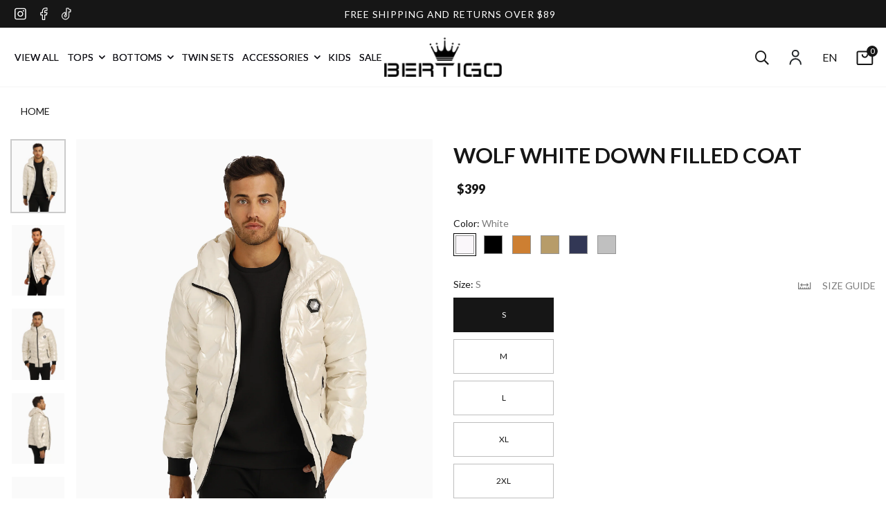

--- FILE ---
content_type: text/html; charset=utf-8
request_url: https://bertigo.com/products/wolf-white-down-filled-coat
body_size: 43589
content:
<!doctype html>
<html class="no-js" lang="en">
  <head>
    <!-- Google tag (gtag.js) -->
<script async src="https://www.googletagmanager.com/gtag/js?id=AW-335775718">
</script>
<script>
  window.dataLayer = window.dataLayer || [];
  function gtag(){dataLayer.push(arguments);}
  gtag('js', new Date());

  gtag('config', 'AW-335775718');
</script>
    
    <meta name="google-site-verification" content="ackUEujTkUrOIwdpiO-S0DiZs_r4VdcPltd0skgzAkQ" />
    <link href="https://d3hw6dc1ow8pp2.cloudfront.net/styles/main.min.css" rel="stylesheet" type="text/css">
<style type="text/css">
.okeReviews .okeReviews-reviewsWidget-header-controls-writeReview {
        display: inline-block;
    }
    .okeReviews .okeReviews-reviewsWidget.is-okeReviews-empty {
        display: block;
    }
</style>
<script type="application/json" id="oke-reviews-settings">
{"analyticsSettings":{"provider":"none"},"disableInitialReviewsFetchOnProducts":false,"initialReviewDisplayCount":5,"omitMicrodata":true,"reviewSortOrder":"date","subscriberId":"44f655cf-c8f0-415c-9329-94fd5ec2baf9","widgetTemplateId":"default","recorderPlus":true,"recorderQandaPlus":true}
</script>

  
    

    
    <meta charset="utf-8">
    <meta http-equiv="X-UA-Compatible" content="IE=edge">
    <meta name="viewport" content="width=device-width,initial-scale=1">
    <meta name="theme-color" content="">
    <link rel="canonical" href="https://bertigo.com/products/wolf-white-down-filled-coat">
    <link rel="preconnect" href="https://cdn.shopify.com" crossorigin>
    <script> var fc_metafield_facebookcomments = "{\"shop\":\"scotteveststore.myshopify.com\",\"fbfontsize\":\"14px\",\"fbfontcolor\":\"FFFFFF\",\"fbbuttonwidth\":\"350px\",\"fbtypeselect\":\"noeffect\",\"fbbtnbackground\":\"4267b2\",\"fbtypestatus\":\"disable\",\"fbbuttontext\":\"Show product comments\",\"fbbuttontexthide\":\"Hide Product comments\",\"appid\":\"1908146562815433\",\"fbblogstatus\":\"enable\",\"fbbuttontexticon\":\"true\",\"fbbuttonheight\":\"35px\",\"fbbuttonalign\":\"middle\",\"adminuser\":\"\",\"adminname\":\"\",\"postnum\":10,\"langArr\":{\"English\":\"en_US\",\"French\":\"fr_FR\",\"German\":\"de_DE\",\"Spanish\":\"es_ES\",\"Portuguese\":\"pt_PT\",\"Russian\":\"ru_RU\"},\"curcomlang\":\"en_US\",\"lang\":\"en_US\"}"; </script>
<link rel="icon" type="image/png" href="//bertigo.com/cdn/shop/files/Mask_group_32x32.png?v=1649924204"><title>
      WOLF WHITE DOWN FILLED COAT
 &ndash; Bertigo Shop</title>

    
      <meta name="description" content="PRODUCT DETAILS White Down Filled Puffer Coat 90% Down Filled 10% Feather Model Wearing Size M Bertigo Logo Monogram Design PRODUCT CARE Dry Clean Only">
    

    

<meta property="og:site_name" content="Bertigo Shop">
<meta property="og:url" content="https://bertigo.com/products/wolf-white-down-filled-coat">
<meta property="og:title" content="WOLF WHITE DOWN FILLED COAT">
<meta property="og:type" content="product">
<meta property="og:description" content="PRODUCT DETAILS White Down Filled Puffer Coat 90% Down Filled 10% Feather Model Wearing Size M Bertigo Logo Monogram Design PRODUCT CARE Dry Clean Only"><meta property="og:image" content="http://bertigo.com/cdn/shop/products/C3A2370.jpg?v=1694024061">
  <meta property="og:image:secure_url" content="https://bertigo.com/cdn/shop/products/C3A2370.jpg?v=1694024061">
  <meta property="og:image:width" content="1840">
  <meta property="og:image:height" content="2130"><meta property="og:price:amount" content="399.00">
  <meta property="og:price:currency" content="USD"><meta name="twitter:card" content="summary_large_image">
<meta name="twitter:title" content="WOLF WHITE DOWN FILLED COAT">
<meta name="twitter:description" content="PRODUCT DETAILS White Down Filled Puffer Coat 90% Down Filled 10% Feather Model Wearing Size M Bertigo Logo Monogram Design PRODUCT CARE Dry Clean Only">


    <script src="//bertigo.com/cdn/shop/t/116/assets/global.js?v=73461717480102279471719412821" defer="defer"></script>
    <script>window.performance && window.performance.mark && window.performance.mark('shopify.content_for_header.start');</script><meta name="facebook-domain-verification" content="smaio9m0kexbb7gne086567dcvpfxa">
<meta name="google-site-verification" content="ZLvLDDbw7C-Esl1vSziQ4nRXp45_BK4B0lR8d_-444M">
<meta id="shopify-digital-wallet" name="shopify-digital-wallet" content="/3116425/digital_wallets/dialog">
<meta name="shopify-checkout-api-token" content="6bdf6ea2028d537ad20f7d168cd9d418">
<meta id="in-context-paypal-metadata" data-shop-id="3116425" data-venmo-supported="false" data-environment="production" data-locale="en_US" data-paypal-v4="true" data-currency="USD">
<link rel="alternate" hreflang="x-default" href="https://bertigo.com/products/wolf-white-down-filled-coat">
<link rel="alternate" hreflang="es" href="https://bertigo.com/es/products/wolf-white-down-filled-coat">
<link rel="alternate" hreflang="en-AU" href="https://bertigo.com/en-au/products/wolf-white-down-filled-coat">
<link rel="alternate" type="application/json+oembed" href="https://bertigo.com/products/wolf-white-down-filled-coat.oembed">
<script async="async" src="/checkouts/internal/preloads.js?locale=en-US"></script>
<link rel="preconnect" href="https://shop.app" crossorigin="anonymous">
<script async="async" src="https://shop.app/checkouts/internal/preloads.js?locale=en-US&shop_id=3116425" crossorigin="anonymous"></script>
<script id="apple-pay-shop-capabilities" type="application/json">{"shopId":3116425,"countryCode":"US","currencyCode":"USD","merchantCapabilities":["supports3DS"],"merchantId":"gid:\/\/shopify\/Shop\/3116425","merchantName":"Bertigo Shop","requiredBillingContactFields":["postalAddress","email","phone"],"requiredShippingContactFields":["postalAddress","email","phone"],"shippingType":"shipping","supportedNetworks":["visa","masterCard","amex","discover","elo","jcb"],"total":{"type":"pending","label":"Bertigo Shop","amount":"1.00"},"shopifyPaymentsEnabled":true,"supportsSubscriptions":true}</script>
<script id="shopify-features" type="application/json">{"accessToken":"6bdf6ea2028d537ad20f7d168cd9d418","betas":["rich-media-storefront-analytics"],"domain":"bertigo.com","predictiveSearch":true,"shopId":3116425,"locale":"en"}</script>
<script>var Shopify = Shopify || {};
Shopify.shop = "bertigo.myshopify.com";
Shopify.locale = "en";
Shopify.currency = {"active":"USD","rate":"1.0"};
Shopify.country = "US";
Shopify.theme = {"name":"Bertigo v3.3 (New Swatches and New Filter)","id":130101018739,"schema_name":"Dawn","schema_version":"2.3.0","theme_store_id":null,"role":"main"};
Shopify.theme.handle = "null";
Shopify.theme.style = {"id":null,"handle":null};
Shopify.cdnHost = "bertigo.com/cdn";
Shopify.routes = Shopify.routes || {};
Shopify.routes.root = "/";</script>
<script type="module">!function(o){(o.Shopify=o.Shopify||{}).modules=!0}(window);</script>
<script>!function(o){function n(){var o=[];function n(){o.push(Array.prototype.slice.apply(arguments))}return n.q=o,n}var t=o.Shopify=o.Shopify||{};t.loadFeatures=n(),t.autoloadFeatures=n()}(window);</script>
<script>
  window.ShopifyPay = window.ShopifyPay || {};
  window.ShopifyPay.apiHost = "shop.app\/pay";
  window.ShopifyPay.redirectState = null;
</script>
<script id="shop-js-analytics" type="application/json">{"pageType":"product"}</script>
<script defer="defer" async type="module" src="//bertigo.com/cdn/shopifycloud/shop-js/modules/v2/client.init-shop-cart-sync_COMZFrEa.en.esm.js"></script>
<script defer="defer" async type="module" src="//bertigo.com/cdn/shopifycloud/shop-js/modules/v2/chunk.common_CdXrxk3f.esm.js"></script>
<script type="module">
  await import("//bertigo.com/cdn/shopifycloud/shop-js/modules/v2/client.init-shop-cart-sync_COMZFrEa.en.esm.js");
await import("//bertigo.com/cdn/shopifycloud/shop-js/modules/v2/chunk.common_CdXrxk3f.esm.js");

  window.Shopify.SignInWithShop?.initShopCartSync?.({"fedCMEnabled":true,"windoidEnabled":true});

</script>
<script defer="defer" async type="module" src="//bertigo.com/cdn/shopifycloud/shop-js/modules/v2/client.payment-terms_D7XnU2ez.en.esm.js"></script>
<script defer="defer" async type="module" src="//bertigo.com/cdn/shopifycloud/shop-js/modules/v2/chunk.common_CdXrxk3f.esm.js"></script>
<script defer="defer" async type="module" src="//bertigo.com/cdn/shopifycloud/shop-js/modules/v2/chunk.modal_C89cmTvN.esm.js"></script>
<script type="module">
  await import("//bertigo.com/cdn/shopifycloud/shop-js/modules/v2/client.payment-terms_D7XnU2ez.en.esm.js");
await import("//bertigo.com/cdn/shopifycloud/shop-js/modules/v2/chunk.common_CdXrxk3f.esm.js");
await import("//bertigo.com/cdn/shopifycloud/shop-js/modules/v2/chunk.modal_C89cmTvN.esm.js");

  
</script>
<script>
  window.Shopify = window.Shopify || {};
  if (!window.Shopify.featureAssets) window.Shopify.featureAssets = {};
  window.Shopify.featureAssets['shop-js'] = {"shop-cart-sync":["modules/v2/client.shop-cart-sync_CRSPkpKa.en.esm.js","modules/v2/chunk.common_CdXrxk3f.esm.js"],"init-fed-cm":["modules/v2/client.init-fed-cm_DO1JVZ96.en.esm.js","modules/v2/chunk.common_CdXrxk3f.esm.js"],"init-windoid":["modules/v2/client.init-windoid_hXardXh0.en.esm.js","modules/v2/chunk.common_CdXrxk3f.esm.js"],"init-shop-email-lookup-coordinator":["modules/v2/client.init-shop-email-lookup-coordinator_jpxQlUsx.en.esm.js","modules/v2/chunk.common_CdXrxk3f.esm.js"],"shop-toast-manager":["modules/v2/client.shop-toast-manager_C-K0q6-t.en.esm.js","modules/v2/chunk.common_CdXrxk3f.esm.js"],"shop-button":["modules/v2/client.shop-button_B6dBoDg5.en.esm.js","modules/v2/chunk.common_CdXrxk3f.esm.js"],"shop-login-button":["modules/v2/client.shop-login-button_BHRMsoBb.en.esm.js","modules/v2/chunk.common_CdXrxk3f.esm.js","modules/v2/chunk.modal_C89cmTvN.esm.js"],"shop-cash-offers":["modules/v2/client.shop-cash-offers_p6Pw3nax.en.esm.js","modules/v2/chunk.common_CdXrxk3f.esm.js","modules/v2/chunk.modal_C89cmTvN.esm.js"],"avatar":["modules/v2/client.avatar_BTnouDA3.en.esm.js"],"init-shop-cart-sync":["modules/v2/client.init-shop-cart-sync_COMZFrEa.en.esm.js","modules/v2/chunk.common_CdXrxk3f.esm.js"],"init-shop-for-new-customer-accounts":["modules/v2/client.init-shop-for-new-customer-accounts_BNQiNx4m.en.esm.js","modules/v2/client.shop-login-button_BHRMsoBb.en.esm.js","modules/v2/chunk.common_CdXrxk3f.esm.js","modules/v2/chunk.modal_C89cmTvN.esm.js"],"pay-button":["modules/v2/client.pay-button_CRuQ9trT.en.esm.js","modules/v2/chunk.common_CdXrxk3f.esm.js"],"init-customer-accounts-sign-up":["modules/v2/client.init-customer-accounts-sign-up_Q1yheB3t.en.esm.js","modules/v2/client.shop-login-button_BHRMsoBb.en.esm.js","modules/v2/chunk.common_CdXrxk3f.esm.js","modules/v2/chunk.modal_C89cmTvN.esm.js"],"checkout-modal":["modules/v2/client.checkout-modal_DtXVhFgQ.en.esm.js","modules/v2/chunk.common_CdXrxk3f.esm.js","modules/v2/chunk.modal_C89cmTvN.esm.js"],"init-customer-accounts":["modules/v2/client.init-customer-accounts_B5rMd0lj.en.esm.js","modules/v2/client.shop-login-button_BHRMsoBb.en.esm.js","modules/v2/chunk.common_CdXrxk3f.esm.js","modules/v2/chunk.modal_C89cmTvN.esm.js"],"lead-capture":["modules/v2/client.lead-capture_CmGCXBh3.en.esm.js","modules/v2/chunk.common_CdXrxk3f.esm.js","modules/v2/chunk.modal_C89cmTvN.esm.js"],"shop-follow-button":["modules/v2/client.shop-follow-button_CV5C02lv.en.esm.js","modules/v2/chunk.common_CdXrxk3f.esm.js","modules/v2/chunk.modal_C89cmTvN.esm.js"],"shop-login":["modules/v2/client.shop-login_Bz_Zm_XZ.en.esm.js","modules/v2/chunk.common_CdXrxk3f.esm.js","modules/v2/chunk.modal_C89cmTvN.esm.js"],"payment-terms":["modules/v2/client.payment-terms_D7XnU2ez.en.esm.js","modules/v2/chunk.common_CdXrxk3f.esm.js","modules/v2/chunk.modal_C89cmTvN.esm.js"]};
</script>
<script>(function() {
  var isLoaded = false;
  function asyncLoad() {
    if (isLoaded) return;
    isLoaded = true;
    var urls = ["https:\/\/gtranslate.io\/shopify\/gtranslate.js?shop=bertigo.myshopify.com","\/\/shopify.privy.com\/widget.js?shop=bertigo.myshopify.com","https:\/\/jsappcdn.hikeorders.com\/main\/assets\/js\/hko-accessibility.min.js?widgetId=bertigo.myshopify.com\u0026shop=bertigo.myshopify.com","https:\/\/storage.nfcube.com\/instafeed-0b933194e8cb5c4cf58627de0f8fd5d5.js?shop=bertigo.myshopify.com","https:\/\/files.influencer-hero.com\/clicks.js?b=1030\u0026shop=bertigo.myshopify.com"];
    for (var i = 0; i < urls.length; i++) {
      var s = document.createElement('script');
      s.type = 'text/javascript';
      s.async = true;
      s.src = urls[i];
      var x = document.getElementsByTagName('script')[0];
      x.parentNode.insertBefore(s, x);
    }
  };
  if(window.attachEvent) {
    window.attachEvent('onload', asyncLoad);
  } else {
    window.addEventListener('load', asyncLoad, false);
  }
})();</script>
<script id="__st">var __st={"a":3116425,"offset":-18000,"reqid":"16964dfb-b07a-46ee-8e13-d5842376bae9-1763525042","pageurl":"bertigo.com\/products\/wolf-white-down-filled-coat","u":"6985bf30a44e","p":"product","rtyp":"product","rid":6968391008371};</script>
<script>window.ShopifyPaypalV4VisibilityTracking = true;</script>
<script id="captcha-bootstrap">!function(){'use strict';const t='contact',e='account',n='new_comment',o=[[t,t],['blogs',n],['comments',n],[t,'customer']],c=[[e,'customer_login'],[e,'guest_login'],[e,'recover_customer_password'],[e,'create_customer']],r=t=>t.map((([t,e])=>`form[action*='/${t}']:not([data-nocaptcha='true']) input[name='form_type'][value='${e}']`)).join(','),a=t=>()=>t?[...document.querySelectorAll(t)].map((t=>t.form)):[];function s(){const t=[...o],e=r(t);return a(e)}const i='password',u='form_key',d=['recaptcha-v3-token','g-recaptcha-response','h-captcha-response',i],f=()=>{try{return window.sessionStorage}catch{return}},m='__shopify_v',_=t=>t.elements[u];function p(t,e,n=!1){try{const o=window.sessionStorage,c=JSON.parse(o.getItem(e)),{data:r}=function(t){const{data:e,action:n}=t;return t[m]||n?{data:e,action:n}:{data:t,action:n}}(c);for(const[e,n]of Object.entries(r))t.elements[e]&&(t.elements[e].value=n);n&&o.removeItem(e)}catch(o){console.error('form repopulation failed',{error:o})}}const l='form_type',E='cptcha';function T(t){t.dataset[E]=!0}const w=window,h=w.document,L='Shopify',v='ce_forms',y='captcha';let A=!1;((t,e)=>{const n=(g='f06e6c50-85a8-45c8-87d0-21a2b65856fe',I='https://cdn.shopify.com/shopifycloud/storefront-forms-hcaptcha/ce_storefront_forms_captcha_hcaptcha.v1.5.2.iife.js',D={infoText:'Protected by hCaptcha',privacyText:'Privacy',termsText:'Terms'},(t,e,n)=>{const o=w[L][v],c=o.bindForm;if(c)return c(t,g,e,D).then(n);var r;o.q.push([[t,g,e,D],n]),r=I,A||(h.body.append(Object.assign(h.createElement('script'),{id:'captcha-provider',async:!0,src:r})),A=!0)});var g,I,D;w[L]=w[L]||{},w[L][v]=w[L][v]||{},w[L][v].q=[],w[L][y]=w[L][y]||{},w[L][y].protect=function(t,e){n(t,void 0,e),T(t)},Object.freeze(w[L][y]),function(t,e,n,w,h,L){const[v,y,A,g]=function(t,e,n){const i=e?o:[],u=t?c:[],d=[...i,...u],f=r(d),m=r(i),_=r(d.filter((([t,e])=>n.includes(e))));return[a(f),a(m),a(_),s()]}(w,h,L),I=t=>{const e=t.target;return e instanceof HTMLFormElement?e:e&&e.form},D=t=>v().includes(t);t.addEventListener('submit',(t=>{const e=I(t);if(!e)return;const n=D(e)&&!e.dataset.hcaptchaBound&&!e.dataset.recaptchaBound,o=_(e),c=g().includes(e)&&(!o||!o.value);(n||c)&&t.preventDefault(),c&&!n&&(function(t){try{if(!f())return;!function(t){const e=f();if(!e)return;const n=_(t);if(!n)return;const o=n.value;o&&e.removeItem(o)}(t);const e=Array.from(Array(32),(()=>Math.random().toString(36)[2])).join('');!function(t,e){_(t)||t.append(Object.assign(document.createElement('input'),{type:'hidden',name:u})),t.elements[u].value=e}(t,e),function(t,e){const n=f();if(!n)return;const o=[...t.querySelectorAll(`input[type='${i}']`)].map((({name:t})=>t)),c=[...d,...o],r={};for(const[a,s]of new FormData(t).entries())c.includes(a)||(r[a]=s);n.setItem(e,JSON.stringify({[m]:1,action:t.action,data:r}))}(t,e)}catch(e){console.error('failed to persist form',e)}}(e),e.submit())}));const S=(t,e)=>{t&&!t.dataset[E]&&(n(t,e.some((e=>e===t))),T(t))};for(const o of['focusin','change'])t.addEventListener(o,(t=>{const e=I(t);D(e)&&S(e,y())}));const B=e.get('form_key'),M=e.get(l),P=B&&M;t.addEventListener('DOMContentLoaded',(()=>{const t=y();if(P)for(const e of t)e.elements[l].value===M&&p(e,B);[...new Set([...A(),...v().filter((t=>'true'===t.dataset.shopifyCaptcha))])].forEach((e=>S(e,t)))}))}(h,new URLSearchParams(w.location.search),n,t,e,['guest_login'])})(!0,!0)}();</script>
<script integrity="sha256-52AcMU7V7pcBOXWImdc/TAGTFKeNjmkeM1Pvks/DTgc=" data-source-attribution="shopify.loadfeatures" defer="defer" src="//bertigo.com/cdn/shopifycloud/storefront/assets/storefront/load_feature-81c60534.js" crossorigin="anonymous"></script>
<script crossorigin="anonymous" defer="defer" src="//bertigo.com/cdn/shopifycloud/storefront/assets/shopify_pay/storefront-65b4c6d7.js?v=20250812"></script>
<script data-source-attribution="shopify.dynamic_checkout.dynamic.init">var Shopify=Shopify||{};Shopify.PaymentButton=Shopify.PaymentButton||{isStorefrontPortableWallets:!0,init:function(){window.Shopify.PaymentButton.init=function(){};var t=document.createElement("script");t.src="https://bertigo.com/cdn/shopifycloud/portable-wallets/latest/portable-wallets.en.js",t.type="module",document.head.appendChild(t)}};
</script>
<script data-source-attribution="shopify.dynamic_checkout.buyer_consent">
  function portableWalletsHideBuyerConsent(e){var t=document.getElementById("shopify-buyer-consent"),n=document.getElementById("shopify-subscription-policy-button");t&&n&&(t.classList.add("hidden"),t.setAttribute("aria-hidden","true"),n.removeEventListener("click",e))}function portableWalletsShowBuyerConsent(e){var t=document.getElementById("shopify-buyer-consent"),n=document.getElementById("shopify-subscription-policy-button");t&&n&&(t.classList.remove("hidden"),t.removeAttribute("aria-hidden"),n.addEventListener("click",e))}window.Shopify?.PaymentButton&&(window.Shopify.PaymentButton.hideBuyerConsent=portableWalletsHideBuyerConsent,window.Shopify.PaymentButton.showBuyerConsent=portableWalletsShowBuyerConsent);
</script>
<script data-source-attribution="shopify.dynamic_checkout.cart.bootstrap">document.addEventListener("DOMContentLoaded",(function(){function t(){return document.querySelector("shopify-accelerated-checkout-cart, shopify-accelerated-checkout")}if(t())Shopify.PaymentButton.init();else{new MutationObserver((function(e,n){t()&&(Shopify.PaymentButton.init(),n.disconnect())})).observe(document.body,{childList:!0,subtree:!0})}}));
</script>
<link id="shopify-accelerated-checkout-styles" rel="stylesheet" media="screen" href="https://bertigo.com/cdn/shopifycloud/portable-wallets/latest/accelerated-checkout-backwards-compat.css" crossorigin="anonymous">
<style id="shopify-accelerated-checkout-cart">
        #shopify-buyer-consent {
  margin-top: 1em;
  display: inline-block;
  width: 100%;
}

#shopify-buyer-consent.hidden {
  display: none;
}

#shopify-subscription-policy-button {
  background: none;
  border: none;
  padding: 0;
  text-decoration: underline;
  font-size: inherit;
  cursor: pointer;
}

#shopify-subscription-policy-button::before {
  box-shadow: none;
}

      </style>
<script id="sections-script" data-sections="main-product,product-recommendations" defer="defer" src="//bertigo.com/cdn/shop/t/116/compiled_assets/scripts.js?26167"></script>
<script>window.performance && window.performance.mark && window.performance.mark('shopify.content_for_header.end');</script>
    <link rel="preconnect" href="https://fonts.googleapis.com">
    <link rel="preconnect" href="https://fonts.gstatic.com" crossorigin>
    <link rel="preconnect" href="https://fonts.googleapis.com">
    <link rel="preconnect" href="https://fonts.gstatic.com" crossorigin>
    <link rel="preconnect" href="https://fonts.googleapis.com">
<link rel="preconnect" href="https://fonts.gstatic.com" crossorigin>
<link href="https://fonts.googleapis.com/css2?family=Lato:wght@400;700;900&family=Poppins:wght@300;400&display=swap" rel="stylesheet">
    <style>  
    @font-face {
      font-family: 'Font Awesome 5 Pro';
      font-style: normal;
      font-weight: 300;
      font-display: block;
      src: url('//bertigo.com/cdn/shop/t/116/assets/fa-light-300.eot?v=179069329549301354771717403550');
      src: url('//bertigo.com/cdn/shop/t/116/assets/fa-light-300.eot?%23iefix&v=179069329549301354771717403550') format('embedded-opentype'),
        url('//bertigo.com/cdn/shop/t/116/assets/fa-light-300.woff2?v=178574574897687547741717403550') format('woff2'),
        url('//bertigo.com/cdn/shop/t/116/assets/fa-light-300.woff?v=220737687654243691717403550') format('woff'),
        url('//bertigo.com/cdn/shop/t/116/assets/fa-light-300.ttf?v=15027196009526929631717403550') format('truetype'),
        url('//bertigo.com/cdn/shop/t/116/assets/fa-light-300.svg%23fontawesome?26167') format('svg');
    }
    
    @font-face {
      font-family: 'Font Awesome 5 Brands';
      font-style: normal;
      font-weight: 400;
      font-display: block;
      src: url('//bertigo.com/cdn/shop/t/116/assets/fa-brands-400.eot?v=107255714929909519751717403550');
      src: url('//bertigo.com/cdn/shop/t/116/assets/fa-brands-400.eot?%23iefix&v=107255714929909519751717403550') format('embedded-opentype'),
        url('//bertigo.com/cdn/shop/t/116/assets/fa-brands-400.woff2?v=138040816111442149321717403550') format('woff2'),
        url('//bertigo.com/cdn/shop/t/116/assets/fa-brands-400.woff?v=57037708697482060641717403550') format('woff'),
        url('//bertigo.com/cdn/shop/t/116/assets/fa-brands-400.ttf?v=16942748755021756911717403550') format('truetype'),
        url('//bertigo.com/cdn/shop/t/116/assets/fa-brands-400.svg%23fontawesome?26167') format('svg');
    }
    
     
    @font-face {
      font-family: 'Font Awesome 5 Duotone';
      font-style: normal;
      font-weight: 900;
      font-display: block;
      src: url('//bertigo.com/cdn/shop/t/116/assets/fa-duotone-900.eot?v=79089686522618609181717403550');
      src: url('//bertigo.com/cdn/shop/t/116/assets/fa-duotone-900.eot?%23iefix&v=79089686522618609181717403550') format('embedded-opentype'),
        url('//bertigo.com/cdn/shop/t/116/assets/fa-duotone-900.woff2?v=52720623003201403071717403550') format('woff2'),
        url('//bertigo.com/cdn/shop/t/116/assets/fa-duotone-900.woff?v=22282509394847607651717403550') format('woff'),
        url('//bertigo.com/cdn/shop/t/116/assets/fa-duotone-900.ttf?v=55032307270184543781717403550') format('truetype'),
        url('//bertigo.com/cdn/shop/t/116/assets/fa-duotone-900.svg%23fontawesome?26167') format('svg');
    }
    
    @font-face {
      font-family: 'Font Awesome 5 Pro';
      font-style: normal;
      font-weight: 300;
      font-display: block;
      src: url('//bertigo.com/cdn/shop/t/116/assets/fa-light-300.eot?v=179069329549301354771717403550');
      src: url('//bertigo.com/cdn/shop/t/116/assets/fa-light-300.eot?%23iefix&v=179069329549301354771717403550') format('embedded-opentype'),
        url('//bertigo.com/cdn/shop/t/116/assets/fa-light-300.woff2?v=178574574897687547741717403550') format('woff2'),
        url('//bertigo.com/cdn/shop/t/116/assets/fa-light-300.woff?v=220737687654243691717403550') format('woff'),
        url('//bertigo.com/cdn/shop/t/116/assets/fa-light-300.ttf?v=15027196009526929631717403550') format('truetype'),
        url('//bertigo.com/cdn/shop/t/116/assets/fa-light-300.svg%23fontawesome?26167') format('svg');
    }
    
    @font-face {
      font-family: 'Font Awesome 5 Pro';
      font-style: normal;
      font-weight: 400;
      font-display: block;
      src: url('//bertigo.com/cdn/shop/t/116/assets/fa-regular-400.eot?v=155686829437272122761717403550');
      src: url('//bertigo.com/cdn/shop/t/116/assets/fa-regular-400.eot?%23iefix&v=155686829437272122761717403550') format('embedded-opentype'),
        url('//bertigo.com/cdn/shop/t/116/assets/fa-regular-400.woff2?v=103000364522619440531717403550') format('woff2'),
        url('//bertigo.com/cdn/shop/t/116/assets/fa-regular-400.woff?v=23445222718922612471717403550') format('woff'),
        url('//bertigo.com/cdn/shop/t/116/assets/fa-regular-400.ttf?v=36243640391734656981717403550') format('truetype'),
        url('//bertigo.com/cdn/shop/t/116/assets/fa-regular-400.svg%23fontawesome?26167') format('svg');
    }
     
    @font-face {
      font-family: 'Font Awesome 5 Pro';
      font-style: normal;
      font-weight: 900;
      font-display: block;
      src: url('//bertigo.com/cdn/shop/t/116/assets/fa-solid-900.eot?v=124584078905223435521717403550');
      src: url('//bertigo.com/cdn/shop/t/116/assets/fa-solid-900.eot?%23iefix&v=124584078905223435521717403550') format('embedded-opentype'),
        url('//bertigo.com/cdn/shop/t/116/assets/fa-solid-900.woff2?v=17924932402664545461717403550') format('woff2'),
        url('//bertigo.com/cdn/shop/t/116/assets/fa-solid-900.woff?v=5348404191617005561717403550') format('woff'),
        url('//bertigo.com/cdn/shop/t/116/assets/fa-solid-900.ttf?v=55407131674831193321717403550') format('truetype'),
        url('//bertigo.com/cdn/shop/t/116/assets/fa-solid-900.svg%23fontawesome?26167') format('svg');
    } 
        </style>
   
    <link href="//bertigo.com/cdn/shop/t/116/assets/base.css?v=174847234922519234251730535538" rel="stylesheet" type="text/css" media="all" />
    <link href="//bertigo.com/cdn/shop/t/116/assets/dev.css?v=128362305107569031361717403550" rel="stylesheet" type="text/css" media="all" />
    <link rel="stylesheet" href="//bertigo.com/cdn/shop/t/116/assets/header.css?v=173051643716299976811717403550">

    <link href="//bertigo.com/cdn/shop/t/116/assets/style.css?v=111603181540343972631717403550" rel="stylesheet" type="text/css" media="all" />
    <link href="//bertigo.com/cdn/shop/t/116/assets/new-dev.css?v=158755374714076967181717403550" rel="stylesheet" type="text/css" media="all" />
    <link href="//bertigo.com/cdn/shop/t/116/assets/anim.css?v=54179975250334209191717403550" rel="stylesheet" type="text/css" media="all" />
    <link href="//bertigo.com/cdn/shop/t/116/assets/general-update.css?v=4579321745702286731719410651" rel="stylesheet" type="text/css" media="all" />
<link rel="stylesheet" href="//bertigo.com/cdn/shop/t/116/assets/component-predictive-search.css?v=110614610703252086541717403550" media="print" onload="this.media='all'"><script>document.documentElement.className = document.documentElement.className.replace('no-js', 'js');</script>
    <!-- Hotjar Tracking Code for https://www.bertigo.com -->
<script>
    (function(h,o,t,j,a,r){
        h.hj=h.hj||function(){(h.hj.q=h.hj.q||[]).push(arguments)};
        h._hjSettings={hjid:2665771,hjsv:6};
        a=o.getElementsByTagName('head')[0];
        r=o.createElement('script');r.async=1;
        r.src=t+h._hjSettings.hjid+j+h._hjSettings.hjsv;
        a.appendChild(r);
    })(window,document,'https://static.hotjar.com/c/hotjar-','.js?sv=');
</script>
    
    
    <!-- Google Tag Manager -->
<script>(function(w,d,s,l,i){w[l]=w[l]||[];w[l].push({'gtm.start':
new Date().getTime(),event:'gtm.js'});var f=d.getElementsByTagName(s)[0],
j=d.createElement(s),dl=l!='dataLayer'?'&l='+l:'';j.async=true;j.src=
'https://www.googletagmanager.com/gtm.js?id='+i+dl;f.parentNode.insertBefore(j,f);
})(window,document,'script','dataLayer','GTM-MGXKTDV');</script>
<!-- End Google Tag Manager -->

<script>  
  /**
  * Author: Md Hasanuzzamna
  * Email: webhasan24@gmail.com
  * Linkedin: https://linkedin.com/md-h
  * Version: 1.5.2
  * Last Update: 23 Oct 2023
  */
  
  (function() {
      class Ultimate_Shopify_DataLayer {
        constructor() {
          window.dataLayer = window.dataLayer || []; 
          
          // use prefix of events name
          this.eventPrefix = 'ecc_';

          // keep the value false to get non-formatted product id
          this.formattedItemId = true; 

          // add to wishlist selectors
          this.addToWishListSelectors = {
            'addWishListIcon': '',
            'gridItemSelector': '',
            'productLinkSelector': 'a[href*="/products/"]'
          }

          // quick view selectors
          this.quickViewSelector = {
            'quickViewElement': '',
            'gridItemSelector': '',
            'productLinkSelector': 'a[href*="/products/"]'
          }

          // mini cart button selector
          this.miniCartButton = [
            'a[href="/cart"]', 
          ];
          this.miniCartAppersOn = 'click';


          // begin checkout buttons/links selectors
          this.beginCheckoutButtons = [
            'input[name="checkout"]',
            'button[name="checkout"]',
            'a[href="/checkout"]',
            '.additional-checkout-buttons',
          ];

          // direct checkout button selector
          this.shopifyDirectCheckoutButton = [
            '.shopify-payment-button'
          ]

          // keep the value true if Add to Cart redirect to cart page
          this.isAddToCartRedirect = false;
          
          // keep the value false if cart items increment/decrement/remove refresh page 
          this.isAjaxCartIncrementDecrement = true;
          

          // Caution: Do not modify anything below this line, as it may result in it not functioning correctly.
          this.cart = {"note":null,"attributes":{},"original_total_price":0,"total_price":0,"total_discount":0,"total_weight":0.0,"item_count":0,"items":[],"requires_shipping":false,"currency":"USD","items_subtotal_price":0,"cart_level_discount_applications":[],"checkout_charge_amount":0}
          this.countryCode = "US";
          this.collectData();  
        }

        updateCart() {
          fetch("/cart.js")
          .then((response) => response.json())
          .then((data) => {
            this.cart = data;
          });
        }

       debounce(delay) {         
          let timeoutId;
          return function(func) {
            console.log('on-clean', timeoutId);
            const context = this;
            const args = arguments;
            
            clearTimeout(timeoutId);
            
            timeoutId = setTimeout(function() {
              func.apply(context, args);
            }, delay);

            console.log('new set', timeoutId);
          };
        }

        collectData() { 
            this.customerData();
            this.ajaxRequestData();
            this.searchPageData();
            this.miniCartData();
            this.beginCheckoutData();
  
            
  
            
              this.productSinglePage();
            
  
            
            
            this.addToWishListData();
            this.quickViewData();
            this.formData();
            this.phoneClickData();
            this.emailClickData();
        }        

        //logged in customer data 
        customerData() {
            const currentUser = {};
            

            window.dataLayer = window.dataLayer || [];
            dataLayer.push({
              customer: currentUser
            })
        }

        // add_to_cart, remove_from_cart, search
        ajaxRequestData() {
          const self = this;
          
          // handle non-ajax add to cart
          if(this.isAddToCartRedirect) {
            document.addEventListener('submit', function(event) {
              const addToCartForm = event.target.closest('form[action="/cart/add"]');
              if(addToCartForm) {
                event.preventDefault();
                
                const formData = new FormData(addToCartForm);
            
                fetch(window.Shopify.routes.root + 'cart/add.js', {
                  method: 'POST',
                  body: formData
                })
                .then(response => {
                    window.location.href = "/cart";
                })
                .catch((error) => {
                  console.error('Error:', error);
                });
              }
            });
          }
          
          // fetch
          let originalFetch = window.fetch;
          let debounce = this.debounce(800);
          
          window.fetch = function () {
            return originalFetch.apply(this, arguments).then((response) => {
              if (response.ok) {
                let cloneResponse = response.clone();
                let requestURL = arguments[0];
                
                if(/.*\/search\/?.*\?.*q=.+/.test(requestURL)) {   
                  const queryString = requestURL.split('?')[1];
                  const urlParams = new URLSearchParams(queryString);
                  const search_term = urlParams.get("q");

                  debounce(function() {
                   dataLayer.push({
                     event: 'search', 
                     search_term
                   })
                  });
                }
                else if (requestURL.includes("/cart/add")) {
                  cloneResponse.text().then((text) => {
                    let item = JSON.parse(text);
                    self.singleCartItemDataLayer('add_to_cart', item);
                    self.updateCart();
                  });
                }else if(requestURL.includes("/cart/change")) {
                  
                   cloneResponse.text().then((text) => {
                     
                    let newCart = JSON.parse(text);
                    let newCartItems = newCart.items;
                    let oldCartItems = self.cart.items;

                    for(let i = 0; i < oldCartItems.length; i++) {
                      let item = oldCartItems[i];
                      let newItem = newCartItems.find(newItems => newItems.id === item.id);


                      if(newItem) {

                        if(newItem.quantity > item.quantity) {
                          // cart item increment
                          let quantity = (newItem.quantity - item.quantity);
                          let updatedItem = {...item, quantity}
                          self.singleCartItemDataLayer('add_to_cart', updatedItem);
                          self.updateCart(); 

                        }else if(newItem.quantity < item.quantity) {
                          // cart item decrement
                          let quantity = (item.quantity - newItem.quantity);
                          let updatedItem = {...item, quantity}
                          self.singleCartItemDataLayer('remove_from_cart', updatedItem);
                          self.updateCart(); 
                        }
                        

                      }else {
                        self.singleCartItemDataLayer('remove_from_cart', item);
                        self.updateCart(); 
                      }
                    }
                     
                  });
                }
              }
              return response;
            });
          }
          // end fetch 


          //xhr
          var origXMLHttpRequest = XMLHttpRequest;
          XMLHttpRequest = function() {
            var requestURL;
    
            var xhr = new origXMLHttpRequest();
            var origOpen = xhr.open;
            var origSend = xhr.send;
            
    
    
            // Override the `open` function.
            xhr.open = function(method, url) {
                requestURL = url;
                return origOpen.apply(this, arguments);
            };
    
    
            xhr.send = function() {
    
                // Only proceed if the request URL matches what we're looking for.
                if (requestURL.includes("/cart/add") || requestURL.includes("/cart/change") || /.*\/search\/?.*\?.*q=.+/.test(requestURL)) {
        
                    xhr.addEventListener('load', function() {
                        if (xhr.readyState === 4) {
                            if (xhr.status >= 200 && xhr.status < 400) { 

                              if(/.*\/search\/?.*\?.*q=.+/.test(requestURL)) {
                                const queryString = requestURL.split('?')[1];
                                const urlParams = new URLSearchParams(queryString);
                                const search_term = urlParams.get("q");

                                debounce(function() {
                                  dataLayer.push({
                                    event: 'search', 
                                    search_term
                                  })
                                });
                              }

                              else if(requestURL.includes("/cart/add")) {
                                 
                                   const item = JSON.parse(xhr.responseText);
                                   self.singleCartItemDataLayer('add_to_cart', item);
                                   self.updateCart();
                                 
                               }else if(requestURL.includes("/cart/change")) {
                                 
                                  const newCart = JSON.parse(xhr.responseText);
                                  const newCartItems = newCart.items;
                                  let oldCartItems = self.cart.items;
              
                                  for(let i = 0; i < oldCartItems.length; i++) {
                                    let item = oldCartItems[i];
                                    let newItem = newCartItems.find(newItems => newItems.id === item.id);
              
              
                                    if(newItem) {
                                      if(newItem.quantity > item.quantity) {
                                        // cart item increment
                                        let quantity = (newItem.quantity - item.quantity);
                                        let updatedItem = {...item, quantity}
                                        self.singleCartItemDataLayer('add_to_cart', updatedItem);
                                        self.updateCart(); 
              
                                      }else if(newItem.quantity < item.quantity) {
                                        // cart item decrement
                                        let quantity = (item.quantity - newItem.quantity);
                                        let updatedItem = {...item, quantity}
                                        self.singleCartItemDataLayer('remove_from_cart', updatedItem);
                                        self.updateCart(); 
                                      }
                                      
              
                                    }else {
                                      self.singleCartItemDataLayer('remove_from_cart', item);
                                      self.updateCart(); 
                                    }
                                  }
                               }          
                            }
                        }
                    });
                }
    
                return origSend.apply(this, arguments);
            };
    
            return xhr;
          }; 
          //end xhr
        }

        // search event from search page
        searchPageData() {
          let pageUrl = window.location.href;
          if(/.*\/search\/?.*\?q=.+/.test(pageUrl)) {   
            const queryString = pageUrl.split('?')[1];
            const urlParams = new URLSearchParams(queryString);
            const search_term = urlParams.get("q");

            if (performance.navigation.type === 0) {
              dataLayer.push({
                 event: 'search', 
                 search_term
              });
            }
          }
        }

        // view_cart
        miniCartData() {
          if(this.miniCartButton.length) {
            let self = this;
            if(this.miniCartAppersOn === 'hover') {
              this.miniCartAppersOn = 'mouseenter';
            }
            this.miniCartButton.forEach((selector) => {
            let miniCartButton = document.querySelector(selector);

              if(miniCartButton) {
                miniCartButton.addEventListener(self.miniCartAppersOn, () => {
                  self.cartItemsDataLayer('view_cart', self.cart);
                });
              }
            });
          }
        }

        // begin_checkout
        beginCheckoutData() {
          let self = this;
          document.addEventListener('click', () => {
            let targetElement = event.target.closest(self.beginCheckoutButtons.join(', '));
            if(targetElement) {
              self.cartItemsDataLayer('begin_checkout', self.cart);
            }
          });
        }

        // view_cart, add_to_cart, remove_from_cart
        viewCartPageData() {
          
          this.cartItemsDataLayer('view_cart', this.cart);

          //if cart quantity chagne reload page 
          if(!this.isAjaxCartIncrementDecrement) {
            const self = this;
            document.addEventListener('pointerdown', (event) => {
              const target = event.target.closest('a[href*="/cart/change?"]');
              if(target) {
                const linkUrl = target.getAttribute('href');
                const queryString = linkUrl.split("?")[1];
                const urlParams = new URLSearchParams(queryString);
                const newQuantity = urlParams.get("quantity");
                const line = urlParams.get("line");
                const cart_id = urlParams.get("id");
        
                
                if(newQuantity && (line || cart_id)) {
                  let item = line ? {...self.cart.items[line - 1]} : self.cart.items.find(item => item.key === cart_id);
        
                  let event = 'add_to_cart';
                  if(newQuantity < item.quantity) {
                    event = 'remove_from_cart';
                  }
        
                  let quantity = Math.abs(newQuantity - item.quantity);
                  item['quantity'] = quantity;
        
                  self.singleCartItemDataLayer(event, item);
                }
              }
            });
          }
        }

        productSinglePage() {
        
          const item = {
              product_id: 6968391008371,
              variant_id: 40440762695795,
              product_title: "WOLF WHITE DOWN FILLED COAT",
              vendor: "Bertigo Shop",
              line_level_total_discount: 0,
              vendor: "Bertigo Shop",
              sku: null,
              product_type: "PUFFER DOWN COAT",
              item_list_id: 264332017779,
              item_list_name: "All Items",
              
                variant_title: "WHT \/ S",
              
              final_price: 39900,
              quantity: 1
          };
          
          const variants = [{"id":40440762695795,"title":"WHT \/ S","option1":"WHT","option2":"S","option3":null,"sku":"WOLF\/05C","requires_shipping":true,"taxable":true,"featured_image":{"id":30812844261491,"product_id":6968391008371,"position":1,"created_at":"2022-09-15T11:19:18-04:00","updated_at":"2023-09-06T14:14:21-04:00","alt":null,"width":1840,"height":2130,"src":"\/\/bertigo.com\/cdn\/shop\/products\/C3A2370.jpg?v=1694024061","variant_ids":[40440762695795,40440762728563,40440762761331,40440762794099,40440762826867,40440762859635]},"available":true,"name":"WOLF WHITE DOWN FILLED COAT - WHT \/ S","public_title":"WHT \/ S","options":["WHT","S"],"price":39900,"weight":998,"compare_at_price":null,"inventory_quantity":12,"inventory_management":"shopify","inventory_policy":"deny","barcode":"800000035787","featured_media":{"alt":null,"id":23145833955443,"position":1,"preview_image":{"aspect_ratio":0.864,"height":2130,"width":1840,"src":"\/\/bertigo.com\/cdn\/shop\/products\/C3A2370.jpg?v=1694024061"}},"requires_selling_plan":false,"selling_plan_allocations":[]},{"id":40440762728563,"title":"WHT \/ M","option1":"WHT","option2":"M","option3":null,"sku":"WOLF\/05C","requires_shipping":true,"taxable":true,"featured_image":{"id":30812844261491,"product_id":6968391008371,"position":1,"created_at":"2022-09-15T11:19:18-04:00","updated_at":"2023-09-06T14:14:21-04:00","alt":null,"width":1840,"height":2130,"src":"\/\/bertigo.com\/cdn\/shop\/products\/C3A2370.jpg?v=1694024061","variant_ids":[40440762695795,40440762728563,40440762761331,40440762794099,40440762826867,40440762859635]},"available":true,"name":"WOLF WHITE DOWN FILLED COAT - WHT \/ M","public_title":"WHT \/ M","options":["WHT","M"],"price":39900,"weight":998,"compare_at_price":null,"inventory_quantity":20,"inventory_management":"shopify","inventory_policy":"deny","barcode":"800000035794","featured_media":{"alt":null,"id":23145833955443,"position":1,"preview_image":{"aspect_ratio":0.864,"height":2130,"width":1840,"src":"\/\/bertigo.com\/cdn\/shop\/products\/C3A2370.jpg?v=1694024061"}},"requires_selling_plan":false,"selling_plan_allocations":[]},{"id":40440762761331,"title":"WHT \/ L","option1":"WHT","option2":"L","option3":null,"sku":"WOLF\/05C","requires_shipping":true,"taxable":true,"featured_image":{"id":30812844261491,"product_id":6968391008371,"position":1,"created_at":"2022-09-15T11:19:18-04:00","updated_at":"2023-09-06T14:14:21-04:00","alt":null,"width":1840,"height":2130,"src":"\/\/bertigo.com\/cdn\/shop\/products\/C3A2370.jpg?v=1694024061","variant_ids":[40440762695795,40440762728563,40440762761331,40440762794099,40440762826867,40440762859635]},"available":true,"name":"WOLF WHITE DOWN FILLED COAT - WHT \/ L","public_title":"WHT \/ L","options":["WHT","L"],"price":39900,"weight":998,"compare_at_price":null,"inventory_quantity":20,"inventory_management":"shopify","inventory_policy":"deny","barcode":"800000035800","featured_media":{"alt":null,"id":23145833955443,"position":1,"preview_image":{"aspect_ratio":0.864,"height":2130,"width":1840,"src":"\/\/bertigo.com\/cdn\/shop\/products\/C3A2370.jpg?v=1694024061"}},"requires_selling_plan":false,"selling_plan_allocations":[]},{"id":40440762794099,"title":"WHT \/ XL","option1":"WHT","option2":"XL","option3":null,"sku":"WOLF\/05C","requires_shipping":true,"taxable":true,"featured_image":{"id":30812844261491,"product_id":6968391008371,"position":1,"created_at":"2022-09-15T11:19:18-04:00","updated_at":"2023-09-06T14:14:21-04:00","alt":null,"width":1840,"height":2130,"src":"\/\/bertigo.com\/cdn\/shop\/products\/C3A2370.jpg?v=1694024061","variant_ids":[40440762695795,40440762728563,40440762761331,40440762794099,40440762826867,40440762859635]},"available":true,"name":"WOLF WHITE DOWN FILLED COAT - WHT \/ XL","public_title":"WHT \/ XL","options":["WHT","XL"],"price":39900,"weight":998,"compare_at_price":null,"inventory_quantity":20,"inventory_management":"shopify","inventory_policy":"deny","barcode":"800000035817","featured_media":{"alt":null,"id":23145833955443,"position":1,"preview_image":{"aspect_ratio":0.864,"height":2130,"width":1840,"src":"\/\/bertigo.com\/cdn\/shop\/products\/C3A2370.jpg?v=1694024061"}},"requires_selling_plan":false,"selling_plan_allocations":[]},{"id":40440762826867,"title":"WHT \/ 2XL","option1":"WHT","option2":"2XL","option3":null,"sku":"WOLF\/05C","requires_shipping":true,"taxable":true,"featured_image":{"id":30812844261491,"product_id":6968391008371,"position":1,"created_at":"2022-09-15T11:19:18-04:00","updated_at":"2023-09-06T14:14:21-04:00","alt":null,"width":1840,"height":2130,"src":"\/\/bertigo.com\/cdn\/shop\/products\/C3A2370.jpg?v=1694024061","variant_ids":[40440762695795,40440762728563,40440762761331,40440762794099,40440762826867,40440762859635]},"available":true,"name":"WOLF WHITE DOWN FILLED COAT - WHT \/ 2XL","public_title":"WHT \/ 2XL","options":["WHT","2XL"],"price":39900,"weight":998,"compare_at_price":null,"inventory_quantity":20,"inventory_management":"shopify","inventory_policy":"deny","barcode":"800000035824","featured_media":{"alt":null,"id":23145833955443,"position":1,"preview_image":{"aspect_ratio":0.864,"height":2130,"width":1840,"src":"\/\/bertigo.com\/cdn\/shop\/products\/C3A2370.jpg?v=1694024061"}},"requires_selling_plan":false,"selling_plan_allocations":[]},{"id":40440762859635,"title":"WHT \/ 3XL","option1":"WHT","option2":"3XL","option3":null,"sku":"WOLF\/05C","requires_shipping":true,"taxable":true,"featured_image":{"id":30812844261491,"product_id":6968391008371,"position":1,"created_at":"2022-09-15T11:19:18-04:00","updated_at":"2023-09-06T14:14:21-04:00","alt":null,"width":1840,"height":2130,"src":"\/\/bertigo.com\/cdn\/shop\/products\/C3A2370.jpg?v=1694024061","variant_ids":[40440762695795,40440762728563,40440762761331,40440762794099,40440762826867,40440762859635]},"available":true,"name":"WOLF WHITE DOWN FILLED COAT - WHT \/ 3XL","public_title":"WHT \/ 3XL","options":["WHT","3XL"],"price":39900,"weight":998,"compare_at_price":null,"inventory_quantity":9,"inventory_management":"shopify","inventory_policy":"deny","barcode":"800000035831","featured_media":{"alt":null,"id":23145833955443,"position":1,"preview_image":{"aspect_ratio":0.864,"height":2130,"width":1840,"src":"\/\/bertigo.com\/cdn\/shop\/products\/C3A2370.jpg?v=1694024061"}},"requires_selling_plan":false,"selling_plan_allocations":[]}]
          this.singleCartItemDataLayer('view_item', item);

          if(this.shopifyDirectCheckoutButton.length) {
              let self = this;
              document.addEventListener('pointerdown', (event) => {
                  
                
                let target = event.target;
                let checkoutButton = event.target.closest(this.shopifyDirectCheckoutButton.join(', '));

                if(checkoutButton && (variants || self.quickViewVariants)) {

                    let checkoutForm = checkoutButton.closest('form[action*="/cart/add"]');
                    if(checkoutForm) {

                        let variant_id = null;
                        let varientInput = checkoutForm.querySelector('input[name="id"]');
                        let varientIdFromURL = new URLSearchParams(window.location.search).get('variant');
                        let firstVarientId = item.variant_id;

                        if(varientInput) {
                          variant_id = parseInt(varientInput.value);
                        }else if(varientIdFromURL) {
                          variant_id = varientIdFromURL;
                        }else if(firstVarientId) {
                          variant_id = firstVarientId;
                        }

                        if(variant_id) {
                            variant_id = parseInt(variant_id);

                            console.log('varient id', variant_id);
                          
                            let quantity = 1;
                            let quantitySelector = checkoutForm.getAttribute('id');
                            if(quantitySelector) {
                              let quentityInput = document.querySelector('input[name="quantity"][form="'+quantitySelector+'"]');
                              if(quentityInput) {
                                  quantity = +quentityInput.value;
                              }
                            }
                          
                            if(variant_id) {
                                let variant = variants.find(item => item.id === +variant_id);
                                if(variant && item) {
                                    variant_id
                                    item['variant_id'] = variant_id;
                                    item['variant_title'] = variant.title;
                                    item['final_price'] = variant.price;
                                    item['quantity'] = quantity;
                                    
                                    self.singleCartItemDataLayer('add_to_cart', item);
                                    self.singleCartItemDataLayer('begin_checkout', item);
                                }else if(self.quickViewedItem) {                                  
                                  let variant = self.quickViewVariants.find(item => item.id === +variant_id);
                                  if(variant) {
                                    self.quickViewedItem['variant_id'] = variant_id;
                                    self.quickViewedItem['variant_title'] = variant.title;
                                    self.quickViewedItem['final_price'] = parseFloat(variant.price) * 100;
                                    self.quickViewedItem['quantity'] = quantity;
                                    
                                    self.singleCartItemDataLayer('add_to_cart', self.quickViewedItem);
                                    self.singleCartItemDataLayer('begin_checkout', self.quickViewedItem);
                                    
                                  }
                                }
                            }
                        }
                    }

                }
              }); 
          }
          
          
        }

        collectionsPageData() {
          var ecommerce = {
            'items': [
              
              ]
          };

          ecommerce['item_list_id'] = null
          ecommerce['item_list_name'] = null

          this.cartItemsDataLayer('view_item_list', ecommerce);
        }
        
        
        // add to wishlist
        addToWishListData() {
          if(this.addToWishListSelectors && this.addToWishListSelectors.addWishListIcon) {
            const self = this;
            document.addEventListener('pointerdown', (event) => {
              let target = event.target;
              
              if(target.closest(self.addToWishListSelectors.addWishListIcon)) {
                let pageULR = window.location.href.replace(/\?.+/, '');
                let requestURL = undefined;
          
                if(/\/products\/[^/]+$/.test(pageULR)) {
                  requestURL = pageULR;
                } else if(self.addToWishListSelectors.gridItemSelector && self.addToWishListSelectors.productLinkSelector) {
                  let itemElement = target.closest(self.addToWishListSelectors.gridItemSelector);
                  if(itemElement) {
                    let linkElement = itemElement.querySelector(self.addToWishListSelectors.productLinkSelector); 
                    if(linkElement) {
                      let link = linkElement.getAttribute('href').replace(/\?.+/g, '');
                      if(link && /\/products\/[^/]+$/.test(link)) {
                        requestURL = link;
                      }
                    }
                  }
                }

                if(requestURL) {
                  fetch(requestURL + '.json')
                    .then(res => res.json())
                    .then(result => {
                      let data = result.product;                    
                      if(data) {
                        let dataLayerData = {
                        	product_id: data.id,
                            variant_id: data.variants[0].id,
                            product_title: data.title,
                        	quantity: 1,
                        	final_price: parseFloat(data.variants[0].price) * 100,
                        	total_discount: 0,
                        	product_type: data.product_type,
                        	vendor: data.vendor,
                        	variant_title: (data.variants[0].title !== 'Default Title') ? data.variants[0].title : undefined,
                        	sku: data.variants[0].sku,
                        }

                        self.singleCartItemDataLayer('add_to_wishlist', dataLayerData);
                      }
                    });
                }
              }
            });
          }
        }

        quickViewData() {
          if(this.quickViewSelector.quickViewElement && this.quickViewSelector.gridItemSelector && this.quickViewSelector.productLinkSelector) {
            const self = this;
            document.addEventListener('pointerdown', (event) => {
              let target = event.target;
              if(target.closest(self.quickViewSelector.quickViewElement)) {
                let requestURL = undefined;
                let itemElement = target.closest(this.quickViewSelector.gridItemSelector );
                
                if(itemElement) {
                  let linkElement = itemElement.querySelector(self.quickViewSelector.productLinkSelector); 
                  if(linkElement) {
                    let link = linkElement.getAttribute('href').replace(/\?.+/g, '');
                    if(link && /\/products\/[^/]+$/.test(link)) {
                      requestURL = link;
                    }
                  }
                }   
                
                if(requestURL) {
                    fetch(requestURL + '.json')
                      .then(res => res.json())
                      .then(result => {
                        let data = result.product;                    
                        if(data) {
                          let dataLayerData = {
                          	product_id: data.id,
                            variant_id: data.variants[0].id,
                            product_title: data.title,
                          	quantity: 1,
                          	final_price: parseFloat(data.variants[0].price) * 100,
                          	total_discount: 0,
                          	product_type: data.product_type,
                          	vendor: data.vendor,
                          	variant_title: (data.variants[0].title !== 'Default Title') ? data.variants[0].title : undefined,
                          	sku: data.variants[0].sku,
                          }
  
                          self.singleCartItemDataLayer('view_item', dataLayerData);
                          self.quickViewVariants = data.variants;
                          self.quickViewedItem = dataLayerData;
                        }
                      });
                  }
              }
            });

            
          }
        }

        // single item add in dataLyaer
        singleCartItemDataLayer(event, item) { 
          dataLayer.push({ "ecommerce": null });
          const dataLayerData = {
            "event": this.eventPrefix + event,
            "ecommerce": {
              "currency": this.cart.currency,
              "value": +(((item.final_price / 100) * item.quantity).toFixed(2)),
              "items": [{
                  "item_id": this.formattedItemId  ? `shopify_${this.countryCode}_${item.product_id}_${item.variant_id}` : item.product_id.toString(),
                  "variant_id": item.variant_id.toString(),
                  "item_name": item.product_title,
                  "quantity": item.quantity,
                  "price": +((item.final_price / 100).toFixed(2)),
                  "discount": item.total_discount ? +((item.total_discount / 100).toFixed(2)) : 0
              }]
            }
          }

          if(item.product_type) {
            dataLayerData.ecommerce['items'][0]['item_category'] = item.product_type;
          }

          if(item.vendor) {
            dataLayerData.ecommerce['items'][0]['item_brand'] = item.vendor;
          }

          if(item.variant_title && item.variant_title !== 'Default Title') {
            dataLayerData.ecommerce['items'][0]['item_variant'] = item.variant_title;
          }

          if(item.sku) {
            dataLayerData.ecommerce['items'][0]['sku'] = item.sku;
          }

          if(item.item_list_id) {
            dataLayerData.ecommerce['items'][0]['item_list_id'] = item.item_list_id;
          }
          
          if(item.item_list_name) {
            dataLayerData.ecommerce['items'][0]['item_list_name'] = item.item_list_name;
          }
          
          dataLayer.push(dataLayerData);
        };

        // multiple items add in dataLayer
        cartItemsDataLayer(event, cart) {
          dataLayer.push({ 'ecommerce': null });
          const dataLayerData = {
            "event": this.eventPrefix + event,
            'ecommerce': {
               'currency': this.cart.currency,
               'items': cart.items.map((item, index) => {
                 const itemDataLayerData = {
                    'index': index,
                    'item_id': this.formattedItemId  ? `shopify_${this.countryCode}_${item.product_id}_${item.variant_id}` : item.product_id.toString(),
                    'variant_id': item.variant_id.toString(),
                    'item_name': item.product_title,
                    'quantity': item.quantity,
                    'price': +((item.final_price / 100).toFixed(2)),
                    'discount': item.total_discount ? +((item.total_discount / 100).toFixed(2)) : 0 
                }

                if(item.product_type) {
                  itemDataLayerData['item_category'] = item.product_type;
                }
                
                 if(item.vendor) {
                  itemDataLayerData['item_brand'] = item.vendor;
                }

                                 
                if(item.variant_title && item.variant_title !== 'Default Title') {
                  itemDataLayerData['item_variant'] = item.variant_title;
                }
              
                if(item.sku) {
                  itemDataLayerData['sku'] = item.sku;
                }

                if(item.item_list_name) {
                  itemDataLayerData['item_list_name'] = item.item_list_name;
                }

                if(item.item_list_id) {
                  itemDataLayerData['item_list_id'] = item.item_list_id;
                }

                return itemDataLayerData;
              })
            }
          }

          if(cart.total_price) {
            dataLayerData['ecommerce']['value'] = +((cart.total_price / 100).toFixed(2))
          }
          
          if(cart.item_list_id) {
            dataLayerData['ecommerce']['item_list_id'] = cart.item_list_id;
          }
          
          if(cart.item_list_name) {
            dataLayerData['ecommerce']['item_list_name'] = cart.item_list_name;
          }
          
          dataLayer.push(dataLayerData);
        }

        
        // contact form submit & newsletters signup
        formData() {
          const self = this;
          document.addEventListener('submit', function(event) {

            let targetForm = event.target.closest('form[action^="/contact"]');


            if(targetForm) {
              const formData = {
                form_location: window.location.href,
                form_id: targetForm.getAttribute('id'),
                form_classes: targetForm.getAttribute('class')
              };
                            
              let formType = targetForm.querySelector('input[name="form_type"]');
              let inputs = targetForm.querySelectorAll("input:not([type=hidden]):not([type=submit]), textarea, select");
              
              inputs.forEach(function(input) {
                var inputName = input.name;
                var inputValue = input.value;
                
                if (inputName && inputValue) {
                  var matches = inputName.match(/\[(.*?)\]/);
                  if (matches && matches.length > 1) {
                     var fieldName = matches[1];
                     formData[fieldName] = input.value;
                  }
                }
              });
              
              if(formType && formType.value === 'customer') {
                dataLayer.push({ event: self.eventPrefix + 'newsletter_signup', ...formData});
              } else if(formType && formType.value === 'contact') {
                dataLayer.push({ event: self.eventPrefix + 'contact_form_submit', ...formData});
              }
            }
          });

        }

        // phone_number_click event
        phoneClickData() {
          const self = this; 
          document.addEventListener('click', function(event) {
            let target = event.target.closest('a[href^="tel:"]');
            if(target) {
              let phone_number = target.getAttribute('href').replace('tel:', '');
              dataLayer.push({
                event: self.eventPrefix + 'phone_number_click',
                page_location: window.location.href,
                link_classes: target.getAttribute('class'),
                link_id: target.getAttribute('id'),
                phone_number
              })
            }
          });
        }
  
        // email_click event
        emailClickData() {
          const self = this; 
          document.addEventListener('click', function(event) {
            let target = event.target.closest('a[href^="mailto:"]');
            if(target) {
              let email_address = target.getAttribute('href').replace('mailto:', '');
              dataLayer.push({
                event: self.eventPrefix + 'email_click',
                page_location: window.location.href,
                link_classes: target.getAttribute('class'),
                link_id: target.getAttribute('id'),
                email_address
              })
            }
          });
        }
      } 
      // end Ultimate_Shopify_DataLayer

      document.addEventListener('DOMContentLoaded', function() {
        try{
          new Ultimate_Shopify_DataLayer();
        }catch(error) {
          console.log(error);
        }
      });
    
  })();
</script>

 
<!-- BEGIN app block: shopify://apps/klaviyo-email-marketing-sms/blocks/klaviyo-onsite-embed/2632fe16-c075-4321-a88b-50b567f42507 -->












  <script async src="https://static.klaviyo.com/onsite/js/RVi6zp/klaviyo.js?company_id=RVi6zp"></script>
  <script>!function(){if(!window.klaviyo){window._klOnsite=window._klOnsite||[];try{window.klaviyo=new Proxy({},{get:function(n,i){return"push"===i?function(){var n;(n=window._klOnsite).push.apply(n,arguments)}:function(){for(var n=arguments.length,o=new Array(n),w=0;w<n;w++)o[w]=arguments[w];var t="function"==typeof o[o.length-1]?o.pop():void 0,e=new Promise((function(n){window._klOnsite.push([i].concat(o,[function(i){t&&t(i),n(i)}]))}));return e}}})}catch(n){window.klaviyo=window.klaviyo||[],window.klaviyo.push=function(){var n;(n=window._klOnsite).push.apply(n,arguments)}}}}();</script>

  
    <script id="viewed_product">
      if (item == null) {
        var _learnq = _learnq || [];

        var MetafieldReviews = null
        var MetafieldYotpoRating = null
        var MetafieldYotpoCount = null
        var MetafieldLooxRating = null
        var MetafieldLooxCount = null
        var okendoProduct = null
        var okendoProductReviewCount = null
        var okendoProductReviewAverageValue = null
        try {
          // The following fields are used for Customer Hub recently viewed in order to add reviews.
          // This information is not part of __kla_viewed. Instead, it is part of __kla_viewed_reviewed_items
          MetafieldReviews = {"rating":{"scale_min":"1.0","scale_max":"5.0","value":"5.0"},"rating_count":2};
          MetafieldYotpoRating = null
          MetafieldYotpoCount = null
          MetafieldLooxRating = null
          MetafieldLooxCount = null

          okendoProduct = null
          // If the okendo metafield is not legacy, it will error, which then requires the new json formatted data
          if (okendoProduct && 'error' in okendoProduct) {
            okendoProduct = null
          }
          okendoProductReviewCount = okendoProduct ? okendoProduct.reviewCount : null
          okendoProductReviewAverageValue = okendoProduct ? okendoProduct.reviewAverageValue : null
        } catch (error) {
          console.error('Error in Klaviyo onsite reviews tracking:', error);
        }

        var item = {
          Name: "WOLF WHITE DOWN FILLED COAT",
          ProductID: 6968391008371,
          Categories: ["All Items","FW23","OUTERWEAR","Tops"],
          ImageURL: "https://bertigo.com/cdn/shop/products/C3A2370_grande.jpg?v=1694024061",
          URL: "https://bertigo.com/products/wolf-white-down-filled-coat",
          Brand: "Bertigo Shop",
          Price: "$399.00",
          Value: "399.00",
          CompareAtPrice: "$0.00"
        };
        _learnq.push(['track', 'Viewed Product', item]);
        _learnq.push(['trackViewedItem', {
          Title: item.Name,
          ItemId: item.ProductID,
          Categories: item.Categories,
          ImageUrl: item.ImageURL,
          Url: item.URL,
          Metadata: {
            Brand: item.Brand,
            Price: item.Price,
            Value: item.Value,
            CompareAtPrice: item.CompareAtPrice
          },
          metafields:{
            reviews: MetafieldReviews,
            yotpo:{
              rating: MetafieldYotpoRating,
              count: MetafieldYotpoCount,
            },
            loox:{
              rating: MetafieldLooxRating,
              count: MetafieldLooxCount,
            },
            okendo: {
              rating: okendoProductReviewAverageValue,
              count: okendoProductReviewCount,
            }
          }
        }]);
      }
    </script>
  




  <script>
    window.klaviyoReviewsProductDesignMode = false
  </script>







<!-- END app block --><!-- BEGIN app block: shopify://apps/blockx-country-blocker/blocks/app-embed/b7d028e1-4369-4ca2-8d8c-e7d90d1ba404 --><script src="https://country-blocker.zend-apps.com/scripts/6500/3276d012055292a66a29bc5aa5df12d7.js" async></script><!-- END app block --><script src="https://cdn.shopify.com/extensions/b80e817c-8195-4cc3-9e6e-a7c2cd975f3b/afterpay-on-site-messaging-1/assets/messaging-lib-loader.js" type="text/javascript" defer="defer"></script>
<link href="https://monorail-edge.shopifysvc.com" rel="dns-prefetch">
<script>(function(){if ("sendBeacon" in navigator && "performance" in window) {try {var session_token_from_headers = performance.getEntriesByType('navigation')[0].serverTiming.find(x => x.name == '_s').description;} catch {var session_token_from_headers = undefined;}var session_cookie_matches = document.cookie.match(/_shopify_s=([^;]*)/);var session_token_from_cookie = session_cookie_matches && session_cookie_matches.length === 2 ? session_cookie_matches[1] : "";var session_token = session_token_from_headers || session_token_from_cookie || "";function handle_abandonment_event(e) {var entries = performance.getEntries().filter(function(entry) {return /monorail-edge.shopifysvc.com/.test(entry.name);});if (!window.abandonment_tracked && entries.length === 0) {window.abandonment_tracked = true;var currentMs = Date.now();var navigation_start = performance.timing.navigationStart;var payload = {shop_id: 3116425,url: window.location.href,navigation_start,duration: currentMs - navigation_start,session_token,page_type: "product"};window.navigator.sendBeacon("https://monorail-edge.shopifysvc.com/v1/produce", JSON.stringify({schema_id: "online_store_buyer_site_abandonment/1.1",payload: payload,metadata: {event_created_at_ms: currentMs,event_sent_at_ms: currentMs}}));}}window.addEventListener('pagehide', handle_abandonment_event);}}());</script>
<script id="web-pixels-manager-setup">(function e(e,d,r,n,o){if(void 0===o&&(o={}),!Boolean(null===(a=null===(i=window.Shopify)||void 0===i?void 0:i.analytics)||void 0===a?void 0:a.replayQueue)){var i,a;window.Shopify=window.Shopify||{};var t=window.Shopify;t.analytics=t.analytics||{};var s=t.analytics;s.replayQueue=[],s.publish=function(e,d,r){return s.replayQueue.push([e,d,r]),!0};try{self.performance.mark("wpm:start")}catch(e){}var l=function(){var e={modern:/Edge?\/(1{2}[4-9]|1[2-9]\d|[2-9]\d{2}|\d{4,})\.\d+(\.\d+|)|Firefox\/(1{2}[4-9]|1[2-9]\d|[2-9]\d{2}|\d{4,})\.\d+(\.\d+|)|Chrom(ium|e)\/(9{2}|\d{3,})\.\d+(\.\d+|)|(Maci|X1{2}).+ Version\/(15\.\d+|(1[6-9]|[2-9]\d|\d{3,})\.\d+)([,.]\d+|)( \(\w+\)|)( Mobile\/\w+|) Safari\/|Chrome.+OPR\/(9{2}|\d{3,})\.\d+\.\d+|(CPU[ +]OS|iPhone[ +]OS|CPU[ +]iPhone|CPU IPhone OS|CPU iPad OS)[ +]+(15[._]\d+|(1[6-9]|[2-9]\d|\d{3,})[._]\d+)([._]\d+|)|Android:?[ /-](13[3-9]|1[4-9]\d|[2-9]\d{2}|\d{4,})(\.\d+|)(\.\d+|)|Android.+Firefox\/(13[5-9]|1[4-9]\d|[2-9]\d{2}|\d{4,})\.\d+(\.\d+|)|Android.+Chrom(ium|e)\/(13[3-9]|1[4-9]\d|[2-9]\d{2}|\d{4,})\.\d+(\.\d+|)|SamsungBrowser\/([2-9]\d|\d{3,})\.\d+/,legacy:/Edge?\/(1[6-9]|[2-9]\d|\d{3,})\.\d+(\.\d+|)|Firefox\/(5[4-9]|[6-9]\d|\d{3,})\.\d+(\.\d+|)|Chrom(ium|e)\/(5[1-9]|[6-9]\d|\d{3,})\.\d+(\.\d+|)([\d.]+$|.*Safari\/(?![\d.]+ Edge\/[\d.]+$))|(Maci|X1{2}).+ Version\/(10\.\d+|(1[1-9]|[2-9]\d|\d{3,})\.\d+)([,.]\d+|)( \(\w+\)|)( Mobile\/\w+|) Safari\/|Chrome.+OPR\/(3[89]|[4-9]\d|\d{3,})\.\d+\.\d+|(CPU[ +]OS|iPhone[ +]OS|CPU[ +]iPhone|CPU IPhone OS|CPU iPad OS)[ +]+(10[._]\d+|(1[1-9]|[2-9]\d|\d{3,})[._]\d+)([._]\d+|)|Android:?[ /-](13[3-9]|1[4-9]\d|[2-9]\d{2}|\d{4,})(\.\d+|)(\.\d+|)|Mobile Safari.+OPR\/([89]\d|\d{3,})\.\d+\.\d+|Android.+Firefox\/(13[5-9]|1[4-9]\d|[2-9]\d{2}|\d{4,})\.\d+(\.\d+|)|Android.+Chrom(ium|e)\/(13[3-9]|1[4-9]\d|[2-9]\d{2}|\d{4,})\.\d+(\.\d+|)|Android.+(UC? ?Browser|UCWEB|U3)[ /]?(15\.([5-9]|\d{2,})|(1[6-9]|[2-9]\d|\d{3,})\.\d+)\.\d+|SamsungBrowser\/(5\.\d+|([6-9]|\d{2,})\.\d+)|Android.+MQ{2}Browser\/(14(\.(9|\d{2,})|)|(1[5-9]|[2-9]\d|\d{3,})(\.\d+|))(\.\d+|)|K[Aa][Ii]OS\/(3\.\d+|([4-9]|\d{2,})\.\d+)(\.\d+|)/},d=e.modern,r=e.legacy,n=navigator.userAgent;return n.match(d)?"modern":n.match(r)?"legacy":"unknown"}(),u="modern"===l?"modern":"legacy",c=(null!=n?n:{modern:"",legacy:""})[u],f=function(e){return[e.baseUrl,"/wpm","/b",e.hashVersion,"modern"===e.buildTarget?"m":"l",".js"].join("")}({baseUrl:d,hashVersion:r,buildTarget:u}),m=function(e){var d=e.version,r=e.bundleTarget,n=e.surface,o=e.pageUrl,i=e.monorailEndpoint;return{emit:function(e){var a=e.status,t=e.errorMsg,s=(new Date).getTime(),l=JSON.stringify({metadata:{event_sent_at_ms:s},events:[{schema_id:"web_pixels_manager_load/3.1",payload:{version:d,bundle_target:r,page_url:o,status:a,surface:n,error_msg:t},metadata:{event_created_at_ms:s}}]});if(!i)return console&&console.warn&&console.warn("[Web Pixels Manager] No Monorail endpoint provided, skipping logging."),!1;try{return self.navigator.sendBeacon.bind(self.navigator)(i,l)}catch(e){}var u=new XMLHttpRequest;try{return u.open("POST",i,!0),u.setRequestHeader("Content-Type","text/plain"),u.send(l),!0}catch(e){return console&&console.warn&&console.warn("[Web Pixels Manager] Got an unhandled error while logging to Monorail."),!1}}}}({version:r,bundleTarget:l,surface:e.surface,pageUrl:self.location.href,monorailEndpoint:e.monorailEndpoint});try{o.browserTarget=l,function(e){var d=e.src,r=e.async,n=void 0===r||r,o=e.onload,i=e.onerror,a=e.sri,t=e.scriptDataAttributes,s=void 0===t?{}:t,l=document.createElement("script"),u=document.querySelector("head"),c=document.querySelector("body");if(l.async=n,l.src=d,a&&(l.integrity=a,l.crossOrigin="anonymous"),s)for(var f in s)if(Object.prototype.hasOwnProperty.call(s,f))try{l.dataset[f]=s[f]}catch(e){}if(o&&l.addEventListener("load",o),i&&l.addEventListener("error",i),u)u.appendChild(l);else{if(!c)throw new Error("Did not find a head or body element to append the script");c.appendChild(l)}}({src:f,async:!0,onload:function(){if(!function(){var e,d;return Boolean(null===(d=null===(e=window.Shopify)||void 0===e?void 0:e.analytics)||void 0===d?void 0:d.initialized)}()){var d=window.webPixelsManager.init(e)||void 0;if(d){var r=window.Shopify.analytics;r.replayQueue.forEach((function(e){var r=e[0],n=e[1],o=e[2];d.publishCustomEvent(r,n,o)})),r.replayQueue=[],r.publish=d.publishCustomEvent,r.visitor=d.visitor,r.initialized=!0}}},onerror:function(){return m.emit({status:"failed",errorMsg:"".concat(f," has failed to load")})},sri:function(e){var d=/^sha384-[A-Za-z0-9+/=]+$/;return"string"==typeof e&&d.test(e)}(c)?c:"",scriptDataAttributes:o}),m.emit({status:"loading"})}catch(e){m.emit({status:"failed",errorMsg:(null==e?void 0:e.message)||"Unknown error"})}}})({shopId: 3116425,storefrontBaseUrl: "https://bertigo.com",extensionsBaseUrl: "https://extensions.shopifycdn.com/cdn/shopifycloud/web-pixels-manager",monorailEndpoint: "https://monorail-edge.shopifysvc.com/unstable/produce_batch",surface: "storefront-renderer",enabledBetaFlags: ["2dca8a86"],webPixelsConfigList: [{"id":"1217167475","configuration":"{\"accountID\":\"RVi6zp\",\"webPixelConfig\":\"eyJlbmFibGVBZGRlZFRvQ2FydEV2ZW50cyI6IHRydWV9\"}","eventPayloadVersion":"v1","runtimeContext":"STRICT","scriptVersion":"9a3e1117c25e3d7955a2b89bcfe1cdfd","type":"APP","apiClientId":123074,"privacyPurposes":["ANALYTICS","MARKETING"],"dataSharingAdjustments":{"protectedCustomerApprovalScopes":["read_customer_address","read_customer_email","read_customer_name","read_customer_personal_data","read_customer_phone"]}},{"id":"340459635","configuration":"{\"pixelCode\":\"CKTTUKBC77U0LRVPCTV0\"}","eventPayloadVersion":"v1","runtimeContext":"STRICT","scriptVersion":"22e92c2ad45662f435e4801458fb78cc","type":"APP","apiClientId":4383523,"privacyPurposes":["ANALYTICS","MARKETING","SALE_OF_DATA"],"dataSharingAdjustments":{"protectedCustomerApprovalScopes":["read_customer_address","read_customer_email","read_customer_name","read_customer_personal_data","read_customer_phone"]}},{"id":"337543283","configuration":"{\"config\":\"{\\\"pixel_id\\\":\\\"G-GGDTKS2MX4\\\",\\\"target_country\\\":\\\"US\\\",\\\"gtag_events\\\":[{\\\"type\\\":\\\"begin_checkout\\\",\\\"action_label\\\":\\\"G-GGDTKS2MX4\\\"},{\\\"type\\\":\\\"search\\\",\\\"action_label\\\":\\\"G-GGDTKS2MX4\\\"},{\\\"type\\\":\\\"view_item\\\",\\\"action_label\\\":[\\\"G-GGDTKS2MX4\\\",\\\"MC-PS6GKWWF3X\\\"]},{\\\"type\\\":\\\"purchase\\\",\\\"action_label\\\":[\\\"G-GGDTKS2MX4\\\",\\\"MC-PS6GKWWF3X\\\"]},{\\\"type\\\":\\\"page_view\\\",\\\"action_label\\\":[\\\"G-GGDTKS2MX4\\\",\\\"MC-PS6GKWWF3X\\\"]},{\\\"type\\\":\\\"add_payment_info\\\",\\\"action_label\\\":\\\"G-GGDTKS2MX4\\\"},{\\\"type\\\":\\\"add_to_cart\\\",\\\"action_label\\\":\\\"G-GGDTKS2MX4\\\"}],\\\"enable_monitoring_mode\\\":false}\"}","eventPayloadVersion":"v1","runtimeContext":"OPEN","scriptVersion":"b2a88bafab3e21179ed38636efcd8a93","type":"APP","apiClientId":1780363,"privacyPurposes":[],"dataSharingAdjustments":{"protectedCustomerApprovalScopes":["read_customer_address","read_customer_email","read_customer_name","read_customer_personal_data","read_customer_phone"]}},{"id":"127893619","configuration":"{\"pixel_id\":\"821045864979648\",\"pixel_type\":\"facebook_pixel\",\"metaapp_system_user_token\":\"-\"}","eventPayloadVersion":"v1","runtimeContext":"OPEN","scriptVersion":"ca16bc87fe92b6042fbaa3acc2fbdaa6","type":"APP","apiClientId":2329312,"privacyPurposes":["ANALYTICS","MARKETING","SALE_OF_DATA"],"dataSharingAdjustments":{"protectedCustomerApprovalScopes":["read_customer_address","read_customer_email","read_customer_name","read_customer_personal_data","read_customer_phone"]}},{"id":"57245811","eventPayloadVersion":"v1","runtimeContext":"LAX","scriptVersion":"1","type":"CUSTOM","privacyPurposes":["MARKETING"],"name":"Meta pixel (migrated)"},{"id":"shopify-app-pixel","configuration":"{}","eventPayloadVersion":"v1","runtimeContext":"STRICT","scriptVersion":"0450","apiClientId":"shopify-pixel","type":"APP","privacyPurposes":["ANALYTICS","MARKETING"]},{"id":"shopify-custom-pixel","eventPayloadVersion":"v1","runtimeContext":"LAX","scriptVersion":"0450","apiClientId":"shopify-pixel","type":"CUSTOM","privacyPurposes":["ANALYTICS","MARKETING"]}],isMerchantRequest: false,initData: {"shop":{"name":"Bertigo Shop","paymentSettings":{"currencyCode":"USD"},"myshopifyDomain":"bertigo.myshopify.com","countryCode":"US","storefrontUrl":"https:\/\/bertigo.com"},"customer":null,"cart":null,"checkout":null,"productVariants":[{"price":{"amount":399.0,"currencyCode":"USD"},"product":{"title":"WOLF WHITE DOWN FILLED COAT","vendor":"Bertigo Shop","id":"6968391008371","untranslatedTitle":"WOLF WHITE DOWN FILLED COAT","url":"\/products\/wolf-white-down-filled-coat","type":"PUFFER DOWN COAT"},"id":"40440762695795","image":{"src":"\/\/bertigo.com\/cdn\/shop\/products\/C3A2370.jpg?v=1694024061"},"sku":"WOLF\/05C","title":"WHT \/ S","untranslatedTitle":"WHT \/ S"},{"price":{"amount":399.0,"currencyCode":"USD"},"product":{"title":"WOLF WHITE DOWN FILLED COAT","vendor":"Bertigo Shop","id":"6968391008371","untranslatedTitle":"WOLF WHITE DOWN FILLED COAT","url":"\/products\/wolf-white-down-filled-coat","type":"PUFFER DOWN COAT"},"id":"40440762728563","image":{"src":"\/\/bertigo.com\/cdn\/shop\/products\/C3A2370.jpg?v=1694024061"},"sku":"WOLF\/05C","title":"WHT \/ M","untranslatedTitle":"WHT \/ M"},{"price":{"amount":399.0,"currencyCode":"USD"},"product":{"title":"WOLF WHITE DOWN FILLED COAT","vendor":"Bertigo Shop","id":"6968391008371","untranslatedTitle":"WOLF WHITE DOWN FILLED COAT","url":"\/products\/wolf-white-down-filled-coat","type":"PUFFER DOWN COAT"},"id":"40440762761331","image":{"src":"\/\/bertigo.com\/cdn\/shop\/products\/C3A2370.jpg?v=1694024061"},"sku":"WOLF\/05C","title":"WHT \/ L","untranslatedTitle":"WHT \/ L"},{"price":{"amount":399.0,"currencyCode":"USD"},"product":{"title":"WOLF WHITE DOWN FILLED COAT","vendor":"Bertigo Shop","id":"6968391008371","untranslatedTitle":"WOLF WHITE DOWN FILLED COAT","url":"\/products\/wolf-white-down-filled-coat","type":"PUFFER DOWN COAT"},"id":"40440762794099","image":{"src":"\/\/bertigo.com\/cdn\/shop\/products\/C3A2370.jpg?v=1694024061"},"sku":"WOLF\/05C","title":"WHT \/ XL","untranslatedTitle":"WHT \/ XL"},{"price":{"amount":399.0,"currencyCode":"USD"},"product":{"title":"WOLF WHITE DOWN FILLED COAT","vendor":"Bertigo Shop","id":"6968391008371","untranslatedTitle":"WOLF WHITE DOWN FILLED COAT","url":"\/products\/wolf-white-down-filled-coat","type":"PUFFER DOWN COAT"},"id":"40440762826867","image":{"src":"\/\/bertigo.com\/cdn\/shop\/products\/C3A2370.jpg?v=1694024061"},"sku":"WOLF\/05C","title":"WHT \/ 2XL","untranslatedTitle":"WHT \/ 2XL"},{"price":{"amount":399.0,"currencyCode":"USD"},"product":{"title":"WOLF WHITE DOWN FILLED COAT","vendor":"Bertigo Shop","id":"6968391008371","untranslatedTitle":"WOLF WHITE DOWN FILLED COAT","url":"\/products\/wolf-white-down-filled-coat","type":"PUFFER DOWN COAT"},"id":"40440762859635","image":{"src":"\/\/bertigo.com\/cdn\/shop\/products\/C3A2370.jpg?v=1694024061"},"sku":"WOLF\/05C","title":"WHT \/ 3XL","untranslatedTitle":"WHT \/ 3XL"}],"purchasingCompany":null},},"https://bertigo.com/cdn","ae1676cfwd2530674p4253c800m34e853cb",{"modern":"","legacy":""},{"shopId":"3116425","storefrontBaseUrl":"https:\/\/bertigo.com","extensionBaseUrl":"https:\/\/extensions.shopifycdn.com\/cdn\/shopifycloud\/web-pixels-manager","surface":"storefront-renderer","enabledBetaFlags":"[\"2dca8a86\"]","isMerchantRequest":"false","hashVersion":"ae1676cfwd2530674p4253c800m34e853cb","publish":"custom","events":"[[\"page_viewed\",{}],[\"product_viewed\",{\"productVariant\":{\"price\":{\"amount\":399.0,\"currencyCode\":\"USD\"},\"product\":{\"title\":\"WOLF WHITE DOWN FILLED COAT\",\"vendor\":\"Bertigo Shop\",\"id\":\"6968391008371\",\"untranslatedTitle\":\"WOLF WHITE DOWN FILLED COAT\",\"url\":\"\/products\/wolf-white-down-filled-coat\",\"type\":\"PUFFER DOWN COAT\"},\"id\":\"40440762695795\",\"image\":{\"src\":\"\/\/bertigo.com\/cdn\/shop\/products\/C3A2370.jpg?v=1694024061\"},\"sku\":\"WOLF\/05C\",\"title\":\"WHT \/ S\",\"untranslatedTitle\":\"WHT \/ S\"}}]]"});</script><script>
  window.ShopifyAnalytics = window.ShopifyAnalytics || {};
  window.ShopifyAnalytics.meta = window.ShopifyAnalytics.meta || {};
  window.ShopifyAnalytics.meta.currency = 'USD';
  var meta = {"product":{"id":6968391008371,"gid":"gid:\/\/shopify\/Product\/6968391008371","vendor":"Bertigo Shop","type":"PUFFER DOWN COAT","variants":[{"id":40440762695795,"price":39900,"name":"WOLF WHITE DOWN FILLED COAT - WHT \/ S","public_title":"WHT \/ S","sku":"WOLF\/05C"},{"id":40440762728563,"price":39900,"name":"WOLF WHITE DOWN FILLED COAT - WHT \/ M","public_title":"WHT \/ M","sku":"WOLF\/05C"},{"id":40440762761331,"price":39900,"name":"WOLF WHITE DOWN FILLED COAT - WHT \/ L","public_title":"WHT \/ L","sku":"WOLF\/05C"},{"id":40440762794099,"price":39900,"name":"WOLF WHITE DOWN FILLED COAT - WHT \/ XL","public_title":"WHT \/ XL","sku":"WOLF\/05C"},{"id":40440762826867,"price":39900,"name":"WOLF WHITE DOWN FILLED COAT - WHT \/ 2XL","public_title":"WHT \/ 2XL","sku":"WOLF\/05C"},{"id":40440762859635,"price":39900,"name":"WOLF WHITE DOWN FILLED COAT - WHT \/ 3XL","public_title":"WHT \/ 3XL","sku":"WOLF\/05C"}],"remote":false},"page":{"pageType":"product","resourceType":"product","resourceId":6968391008371}};
  for (var attr in meta) {
    window.ShopifyAnalytics.meta[attr] = meta[attr];
  }
</script>
<script class="analytics">
  (function () {
    var customDocumentWrite = function(content) {
      var jquery = null;

      if (window.jQuery) {
        jquery = window.jQuery;
      } else if (window.Checkout && window.Checkout.$) {
        jquery = window.Checkout.$;
      }

      if (jquery) {
        jquery('body').append(content);
      }
    };

    var hasLoggedConversion = function(token) {
      if (token) {
        return document.cookie.indexOf('loggedConversion=' + token) !== -1;
      }
      return false;
    }

    var setCookieIfConversion = function(token) {
      if (token) {
        var twoMonthsFromNow = new Date(Date.now());
        twoMonthsFromNow.setMonth(twoMonthsFromNow.getMonth() + 2);

        document.cookie = 'loggedConversion=' + token + '; expires=' + twoMonthsFromNow;
      }
    }

    var trekkie = window.ShopifyAnalytics.lib = window.trekkie = window.trekkie || [];
    if (trekkie.integrations) {
      return;
    }
    trekkie.methods = [
      'identify',
      'page',
      'ready',
      'track',
      'trackForm',
      'trackLink'
    ];
    trekkie.factory = function(method) {
      return function() {
        var args = Array.prototype.slice.call(arguments);
        args.unshift(method);
        trekkie.push(args);
        return trekkie;
      };
    };
    for (var i = 0; i < trekkie.methods.length; i++) {
      var key = trekkie.methods[i];
      trekkie[key] = trekkie.factory(key);
    }
    trekkie.load = function(config) {
      trekkie.config = config || {};
      trekkie.config.initialDocumentCookie = document.cookie;
      var first = document.getElementsByTagName('script')[0];
      var script = document.createElement('script');
      script.type = 'text/javascript';
      script.onerror = function(e) {
        var scriptFallback = document.createElement('script');
        scriptFallback.type = 'text/javascript';
        scriptFallback.onerror = function(error) {
                var Monorail = {
      produce: function produce(monorailDomain, schemaId, payload) {
        var currentMs = new Date().getTime();
        var event = {
          schema_id: schemaId,
          payload: payload,
          metadata: {
            event_created_at_ms: currentMs,
            event_sent_at_ms: currentMs
          }
        };
        return Monorail.sendRequest("https://" + monorailDomain + "/v1/produce", JSON.stringify(event));
      },
      sendRequest: function sendRequest(endpointUrl, payload) {
        // Try the sendBeacon API
        if (window && window.navigator && typeof window.navigator.sendBeacon === 'function' && typeof window.Blob === 'function' && !Monorail.isIos12()) {
          var blobData = new window.Blob([payload], {
            type: 'text/plain'
          });

          if (window.navigator.sendBeacon(endpointUrl, blobData)) {
            return true;
          } // sendBeacon was not successful

        } // XHR beacon

        var xhr = new XMLHttpRequest();

        try {
          xhr.open('POST', endpointUrl);
          xhr.setRequestHeader('Content-Type', 'text/plain');
          xhr.send(payload);
        } catch (e) {
          console.log(e);
        }

        return false;
      },
      isIos12: function isIos12() {
        return window.navigator.userAgent.lastIndexOf('iPhone; CPU iPhone OS 12_') !== -1 || window.navigator.userAgent.lastIndexOf('iPad; CPU OS 12_') !== -1;
      }
    };
    Monorail.produce('monorail-edge.shopifysvc.com',
      'trekkie_storefront_load_errors/1.1',
      {shop_id: 3116425,
      theme_id: 130101018739,
      app_name: "storefront",
      context_url: window.location.href,
      source_url: "//bertigo.com/cdn/s/trekkie.storefront.308893168db1679b4a9f8a086857af995740364f.min.js"});

        };
        scriptFallback.async = true;
        scriptFallback.src = '//bertigo.com/cdn/s/trekkie.storefront.308893168db1679b4a9f8a086857af995740364f.min.js';
        first.parentNode.insertBefore(scriptFallback, first);
      };
      script.async = true;
      script.src = '//bertigo.com/cdn/s/trekkie.storefront.308893168db1679b4a9f8a086857af995740364f.min.js';
      first.parentNode.insertBefore(script, first);
    };
    trekkie.load(
      {"Trekkie":{"appName":"storefront","development":false,"defaultAttributes":{"shopId":3116425,"isMerchantRequest":null,"themeId":130101018739,"themeCityHash":"9601009473532447500","contentLanguage":"en","currency":"USD","eventMetadataId":"7a42cb80-ed57-41d6-92e9-502a3872a7bb"},"isServerSideCookieWritingEnabled":true,"monorailRegion":"shop_domain","enabledBetaFlags":["f0df213a"]},"Session Attribution":{},"S2S":{"facebookCapiEnabled":true,"source":"trekkie-storefront-renderer","apiClientId":580111}}
    );

    var loaded = false;
    trekkie.ready(function() {
      if (loaded) return;
      loaded = true;

      window.ShopifyAnalytics.lib = window.trekkie;

      var originalDocumentWrite = document.write;
      document.write = customDocumentWrite;
      try { window.ShopifyAnalytics.merchantGoogleAnalytics.call(this); } catch(error) {};
      document.write = originalDocumentWrite;

      window.ShopifyAnalytics.lib.page(null,{"pageType":"product","resourceType":"product","resourceId":6968391008371,"shopifyEmitted":true});

      var match = window.location.pathname.match(/checkouts\/(.+)\/(thank_you|post_purchase)/)
      var token = match? match[1]: undefined;
      if (!hasLoggedConversion(token)) {
        setCookieIfConversion(token);
        window.ShopifyAnalytics.lib.track("Viewed Product",{"currency":"USD","variantId":40440762695795,"productId":6968391008371,"productGid":"gid:\/\/shopify\/Product\/6968391008371","name":"WOLF WHITE DOWN FILLED COAT - WHT \/ S","price":"399.00","sku":"WOLF\/05C","brand":"Bertigo Shop","variant":"WHT \/ S","category":"PUFFER DOWN COAT","nonInteraction":true,"remote":false},undefined,undefined,{"shopifyEmitted":true});
      window.ShopifyAnalytics.lib.track("monorail:\/\/trekkie_storefront_viewed_product\/1.1",{"currency":"USD","variantId":40440762695795,"productId":6968391008371,"productGid":"gid:\/\/shopify\/Product\/6968391008371","name":"WOLF WHITE DOWN FILLED COAT - WHT \/ S","price":"399.00","sku":"WOLF\/05C","brand":"Bertigo Shop","variant":"WHT \/ S","category":"PUFFER DOWN COAT","nonInteraction":true,"remote":false,"referer":"https:\/\/bertigo.com\/products\/wolf-white-down-filled-coat"});
      }
    });


        var eventsListenerScript = document.createElement('script');
        eventsListenerScript.async = true;
        eventsListenerScript.src = "//bertigo.com/cdn/shopifycloud/storefront/assets/shop_events_listener-3da45d37.js";
        document.getElementsByTagName('head')[0].appendChild(eventsListenerScript);

})();</script>
<script
  defer
  src="https://bertigo.com/cdn/shopifycloud/perf-kit/shopify-perf-kit-2.1.2.min.js"
  data-application="storefront-renderer"
  data-shop-id="3116425"
  data-render-region="gcp-us-central1"
  data-page-type="product"
  data-theme-instance-id="130101018739"
  data-theme-name="Dawn"
  data-theme-version="2.3.0"
  data-monorail-region="shop_domain"
  data-resource-timing-sampling-rate="10"
  data-shs="true"
  data-shs-beacon="true"
  data-shs-export-with-fetch="true"
  data-shs-logs-sample-rate="1"
></script>
</head>

  <body class="  ">  

    
    <div id="shopify-section-aside-bar-section" class="shopify-section"><div class="aside__section color_black-b">
  
  <div class="container aside__wrapper">
  <div class="aside__social-block">
     <ul class="footer__list-social list-unstyled list-social" role="list">
  
  <li class="list-social__item">
                <a href="https://www.instagram.com/bertigocollection/?hl=en" target="_blank" class="list-social__link instagram_link" >
                  <svg width="17" height="18" viewBox="0 0 17 18" fill="none" xmlns="http://www.w3.org/2000/svg">
<path d="M13.8864 0.733887H2.86471C2.13393 0.733887 1.43314 1.02415 0.916385 1.5409C0.399634 2.05765 0.109375 2.75844 0.109375 3.48922V14.5109C0.109375 15.2417 0.399634 15.9425 0.916385 16.4592C1.43314 16.976 2.13393 17.2663 2.86471 17.2663H13.8864C14.6172 17.2663 15.318 16.976 15.8347 16.4592C16.3515 15.9425 16.6417 15.2417 16.6417 14.5109V3.48922C16.6417 2.75844 16.3515 2.05765 15.8347 1.5409C15.318 1.02415 14.6172 0.733887 13.8864 0.733887V0.733887ZM15.2641 14.5109H15.264C15.264 14.8762 15.1189 15.2266 14.8605 15.485C14.6022 15.7434 14.2517 15.8885 13.8864 15.8885H2.86471C2.49938 15.8885 2.14893 15.7434 1.89061 15.485C1.63218 15.2266 1.4871 14.8762 1.4871 14.5109V3.48916C1.4871 3.12383 1.63218 2.77338 1.89061 2.51506C2.14893 2.25663 2.49938 2.11155 2.86471 2.11155H13.8864C14.2517 2.11155 14.6022 2.25663 14.8605 2.51506C15.1189 2.77338 15.264 3.12383 15.264 3.48916L15.2641 14.5109Z" fill="white"/>
<path d="M8.37574 4.86694C7.27962 4.86694 6.22838 5.30239 5.45319 6.07746C4.67812 6.85264 4.24268 7.90389 4.24268 9.00001C4.24268 10.0961 4.67812 11.1474 5.45319 11.9226C6.22838 12.6976 7.27962 13.1331 8.37574 13.1331C9.47186 13.1331 10.5231 12.6976 11.2983 11.9226C12.0734 11.1474 12.5088 10.0961 12.5088 9.00001C12.5088 7.90389 12.0734 6.85264 11.2983 6.07746C10.5231 5.30239 9.47186 4.86694 8.37574 4.86694ZM8.37574 11.7553C7.64495 11.7553 6.94416 11.465 6.42741 10.9483C5.91066 10.4315 5.6204 9.73073 5.6204 8.99995C5.6204 8.26916 5.91066 7.56837 6.42741 7.05162C6.94416 6.53487 7.64495 6.24461 8.37574 6.24461C9.10652 6.24461 9.80731 6.53487 10.3241 7.05162C10.8408 7.56837 11.1311 8.26916 11.1311 8.99995C11.1311 9.73073 10.8408 10.4315 10.3241 10.9483C9.80731 11.465 9.10652 11.7553 8.37574 11.7553Z" fill="white"/>
<path d="M13.8868 4.52252C13.8868 5.09324 13.4242 5.55579 12.8536 5.55579C12.2829 5.55579 11.8203 5.09324 11.8203 4.52252C11.8203 3.95192 12.2829 3.48926 12.8536 3.48926C13.4242 3.48926 13.8868 3.95192 13.8868 4.52252Z" fill="white"/>
</svg>

                  <span class="visually-hidden">Instagram</span>
                </a>
              </li><li class="list-social__item">
                <a href="https://www.facebook.com/bertigocollection/" target="_blank"  class="list-social__link facebook_link" >
                  <svg width="11" height="18" viewBox="0 0 11 18" fill="none" xmlns="http://www.w3.org/2000/svg">
<path d="M10 0.733887H7.52017C6.42399 0.733887 5.3727 1.16933 4.59766 1.94444C3.82253 2.71955 3.38708 3.77082 3.38708 4.86698V7.34683H0.907227V10.6533H3.38708V17.2663H6.69356V10.6533H9.17341L10 7.34683H6.69356V4.86698C6.69356 4.64774 6.78068 4.43749 6.93567 4.28247C7.09066 4.12745 7.30095 4.04036 7.52017 4.04036H10V0.733887Z" stroke="white" stroke-width="1.23993" stroke-linecap="round" stroke-linejoin="round"/>
</svg>

                  <span class="visually-hidden">Facebook</span>
                </a>
              </li><li class="list-social__item">
                <a href="https://www.tiktok.com/@bertigocollection" target="_blank" class="list-social__link tiktok_link">
                    <svg width="14" height="18" viewBox="0 0 14 18" fill="none" xmlns="http://www.w3.org/2000/svg">
<path d="M13.0868 2.59472C12.9938 2.53268 12.9007 2.53268 12.8077 2.5637C12.0322 2.9049 11.2257 2.65675 10.7605 2.03639C10.5433 1.75723 10.4193 1.38502 10.4193 1.04382C10.4193 0.950768 10.3883 0.888732 10.3262 0.826696C10.2642 0.76466 10.2022 0.733643 10.1091 0.733643H6.94527C6.75916 0.733643 6.63509 0.857714 6.63509 1.04382V12.055V12.117C6.57306 12.6754 6.13881 13.0786 5.58048 13.0786C4.99114 13.0786 4.49486 12.5823 4.49486 11.993C4.49486 11.4346 4.89809 11.0004 5.45641 10.9384C5.6115 10.9073 5.73557 10.7833 5.73557 10.6282V7.0301C5.73557 6.84399 5.6115 6.71992 5.42539 6.71992H5.36336C2.50971 6.84399 0.307617 9.13932 0.307617 11.993C0.307617 14.9086 2.66498 17.266 5.58066 17.266C8.31024 17.266 10.6056 15.1568 10.8229 12.4584C10.8539 12.4274 10.8539 12.3654 10.8539 12.3343V6.34771C11.5363 6.5028 12.2497 6.56483 12.9941 6.44076C13.1492 6.40974 13.2423 6.28567 13.2423 6.13058V2.84268C13.2423 2.74963 13.1802 2.65658 13.0872 2.59454L13.0868 2.59472ZM12.6215 5.88262C11.9081 5.94465 11.2568 5.88262 10.6054 5.66549C10.5123 5.63447 10.4193 5.66549 10.3262 5.69651C10.2332 5.75854 10.2022 5.8516 10.2022 5.94465V12.2103C10.2022 12.2413 10.2022 12.2723 10.1711 12.3033C10.016 14.7227 7.96886 16.6458 5.54929 16.6458C2.9748 16.6458 0.896603 14.5676 0.896603 11.9931C0.896603 9.57375 2.69564 7.5886 5.08384 7.3713V10.38C4.37043 10.5972 3.84313 11.2485 3.84313 11.993C3.84313 12.9235 4.61857 13.699 5.54911 13.699C6.38659 13.699 7.10001 13.0786 7.22408 12.2721C7.2551 12.2411 7.2551 12.1791 7.2551 12.1481V1.35382H9.82958C9.89162 1.75706 10.0467 2.09825 10.2638 2.40843C10.7911 3.12184 11.7217 3.49406 12.6212 3.27693L12.6215 5.88262Z" fill="white" stroke="white" stroke-width="0.495971"/>
</svg>

                  <span class="visually-hidden">TikTok</span>
                </a>
              </li></ul>

   </div>
  
  <div class="aside__text color_white caps">
      <span class="aside__text-icon">      </span>  FREE SHIPPING AND RETURNS OVER $89
  </div>
  
  </div>
</div>





</div>
    <div id="shopify-section-header" class="shopify-section">
<link rel="stylesheet" href="//bertigo.com/cdn/shop/t/116/assets/component-price.css?v=170479152803229358621717403550" media="print" onload="this.media='all'"><header class="header">
<div class="container header__line">
  <div class="row header__row align-items-center justify-content-between">
    <div class="col-auto header__mob_burger">
      <button  id="hamburger_header" class="hamburger hamburger--collapse" type="button"><span class="hamburger-box"><span class="hamburger-inner"></span></span></button>
      
      
    </div>
    
    <div class="col-auto header__nav mobile">
<div class="header__nav_ins"> 
          
        <div class="row header__nav_ins_header align-items-center">
          <div class="col-auto header__nav_ins_header_button"><button  id="hamburger_header_mob" class="hamburger hamburger--collapse is-active" type="button"><span class="hamburger-box"><span class="hamburger-inner"></span></span></button></div>
          <div class="col header__nav_ins_header_logo">
             
          </div>
            <div class="gtranslate__wrapper">
                <div class="gtranslate__block mobile gtranslate__block_mobile">
					
                    <span class="gtranslate__title"><span class="desc-lan">EN</span><span class="mob-lan">LANGUAGE</span></span>
                  
                    <div class="gtranslate__menu gtranslate__menu_mobile"><!-- GTranslate: https://gtranslate.io/ -->
<a href="#" onclick="doGTranslate('en|en');return false;" data-name="en" title="English" class="glink nturl notranslate">English</a> 
<a href="#" onclick="doGTranslate('en|es');return false;" data-name="es" title="Spanish" class="glink nturl notranslate">Spanish</a> 
<a href="#" onclick="doGTranslate('en|fr');return false;" data-name="fr" title="French" class="glink nturl notranslate">French</a>
<a href="#" onclick="doGTranslate('en|de');return false;" data-name="de" title="German" class="glink nturl notranslate">German</a> 
<a href="#" onclick="doGTranslate('en|iw');return false;" data-name="he" title="Hebrew" class="glink nturl notranslate">Hebrew</a> 
<a href="#" onclick="doGTranslate('en|ar');return false;" data-name="ar" title="Arabic" class="glink nturl notranslate">Arabic</a>
<a href="#" onclick="doGTranslate('en|it');return false;" data-name="it" title="Italian" class="glink nturl notranslate">Italian</a> 
<a href="#" onclick="doGTranslate('en|pt');return false;" data-name="pt" title="Portuguese" class="glink nturl notranslate">Portuguese</a> 
<a href="#" onclick="doGTranslate('en|ru');return false;" data-name="ru" title="Russian" class="glink nturl notranslate">Russian</a> 


<script>
if(typeof GTranslateGetCurrentLang != 'function')function GTranslateGetCurrentLang() {var keyValue = document.cookie.match('(^|;) ?googtrans=([^;]*)(;|$)');return keyValue ? keyValue[2].split('/')[2] : null;}
function gt_loadScript(url,callback){var script=document.createElement("script");script.type="text/javascript";if(script.readyState){script.onreadystatechange=function(){if(script.readyState=="loaded"||script.readyState=="complete"){script.onreadystatechange=null;callback()}}}else{script.onload=function(){callback()}}script.src=url;document.getElementsByTagName("head")[0].appendChild(script)}
var gtSwitcherJS = function($){/*{auto_detect_code}*/}
gt_loadScript("//code.jquery.com/jquery-1.12.4.min.js", function(){jQuery_gtranslate = jQuery.noConflict(true);gtSwitcherJS(jQuery_gtranslate);});
</script>

<style>#goog-gt-tt{display:none !important;}.goog-te-banner-frame{display:none !important;}.goog-te-menu-value:hover{text-decoration:none !important;}.goog-text-highlight{background-color:transparent!important;box-shadow:none!important;}body{top:0 !important;}#google_translate_element2{display:none!important;}</style>
<div id="google_translate_element2"></div>
<script>function googleTranslateElementInit2() {new google.translate.TranslateElement({pageLanguage:'en',autoDisplay:false},'google_translate_element2');}if(!window.gt_translate_script){window.gt_translate_script=document.createElement('script');gt_translate_script.src='https://translate.google.com/translate_a/element.js?cb=googleTranslateElementInit2';document.body.appendChild(gt_translate_script);}</script>

<script>
if(typeof GTranslateGetCurrentLang != 'function')function GTranslateGetCurrentLang() {var keyValue = document.cookie.match('(^|;) ?googtrans=([^;]*)(;|$)');return keyValue ? keyValue[2].split('/')[2] : null;}
function GTranslateFireEvent(element,event){try{if(document.createEventObject){var evt=document.createEventObject();element.fireEvent('on'+event,evt)}else{var evt=document.createEvent('HTMLEvents');evt.initEvent(event,true,true);element.dispatchEvent(evt)}}catch(e){}}
function doGTranslate(lang_pair){if(lang_pair.value)lang_pair=lang_pair.value;if(lang_pair=='')return;var lang=lang_pair.split('|')[1];if(GTranslateGetCurrentLang() == null && lang == lang_pair.split('|')[0])return;if(typeof ga == 'function'){ga('send', 'event', 'GTranslate', lang, location.hostname+location.pathname+location.search);}else{if(typeof _gaq!='undefined')_gaq.push(['_trackEvent', 'GTranslate', lang, location.hostname+location.pathname+location.search]);}var teCombo;var sel=document.getElementsByTagName('select');for(var i=0;i<sel.length;i++)if(/goog-te-combo/.test(sel[i].className))teCombo=sel[i];if(document.getElementById('google_translate_element2')==null||document.getElementById('google_translate_element2').innerHTML.length==0||teCombo.length==0||teCombo.innerHTML.length==0){setTimeout(function(){doGTranslate(lang_pair)},500)}else{teCombo.value=lang;GTranslateFireEvent(teCombo,'change');GTranslateFireEvent(teCombo,'change')}}
</script>

<script>

	/*
  $('.glink').on('click', function(){
    
  	  $('.gtranslate__title').on('load', 'font > font', function(){
        $(this).text($('.glink').data('name'))
      });
    
  })
*/



</script></div>
                </div>
            </div>

        </div> 
        <div class="header__nav_ins_menu ">
        <ul class="header__menu row" ><li  class="   ">
              <span><a href="/collections/view-all">VIEW ALL</a>  </span>  
              
            </li><li  class="    child ">
              <span><a href="#">TOPS</a>  </span>  
              
              <div class="sub_link">
                <div class="container"> 
                  <ul class="row">
                   
                   
                   

                     <li class="col-3">
                       
                       <div><a href="/collections/tops" class="caps ff_title ">All Tops</a></div> 
                      
                       <div><a href="/collections/shirts" class="caps ff_title ">Shirts</a></div> 
                      
                       <div><a href="/collections/t-shirts" class="caps ff_title ">T-Shirts</a></div> 
                      
                       <div><a href="/collections/blazers" class="caps ff_title ">Blazers</a></div> 
                      
                       <div><a href="/collections/hoodies" class="caps ff_title ">Hoodies</a></div> 
                      
                       <div><a href="/collections/crew-neck" class="caps ff_title ">Crew Necks</a></div> 
                      
                       <div><a href="/collections/mock-necks" class="caps ff_title ">Mock Necks</a></div> 
                      
                       <div><a href="/collections/outerwear" class="caps ff_title ">OUTERWEAR</a></div> 
                     
                     </li>
                     <li class="col-9">
                      
                     </li> 

                  </ul>
                </div>
              </div>
              
            </li><li  class="    child ">
              <span><a href="#">BOTTOMS</a>  </span>  
              
              <div class="sub_link">
                <div class="container"> 
                  <ul class="row">
                   
                   
                   

                     <li class="col-3">
                       
                       <div><a href="/collections/bottoms" class="caps ff_title ">All Bottoms</a></div> 
                      
                       <div><a href="/collections/joggers" class="caps ff_title ">Joggers</a></div> 
                      
                       <div><a href="/collections/shorts" class="caps ff_title ">Shorts</a></div> 
                      
                       <div><a href="/collections/swimwear" class="caps ff_title ">SWIMWEAR</a></div> 
                     
                     </li>
                     <li class="col-9">
                      
                     </li> 

                  </ul>
                </div>
              </div>
              
            </li><li  class="   ">
              <span><a href="/collections/twin-sets">TWIN SETS</a>  </span>  
              
            </li><li  class="    child ">
              <span><a href="#">ACCESSORIES</a>  </span>  
              
              <div class="sub_link">
                <div class="container"> 
                  <ul class="row">
                   
                   
                   

                     <li class="col-3">
                       
                       <div><a href="/collections/accessories" class="caps ff_title ">All Accessories</a></div> 
                      
                       <div><a href="/collections/bags" class="caps ff_title ">Bags</a></div> 
                      
                       <div><a href="/collections/slides" class="caps ff_title ">Slides</a></div> 
                      
                       <div><a href="/collections/hats" class="caps ff_title ">Hats</a></div> 
                      
                       <div><a href="/collections/socks" class="caps ff_title ">Socks</a></div> 
                     
                     </li>
                     <li class="col-9">
                      
                     </li> 

                  </ul>
                </div>
              </div>
              
            </li><li  class="   ">
              <span><a href="/collections/kids">KIDS</a>  </span>  
              
            </li><li  class="   ">
              <span><a href="/collections/sale">SALE</a>  </span>  
              
            </li><li  class="   ">
              <span><a href="/pages/about-us">About Us</a>  </span>  
              
            </li><li  class="   ">
              <span><a href="/pages/contact-us-new">Contact Us </a>  </span>  
              
            </li><li  class="   ">
              <span><a href="https://bertigo.com/account/login">My Account</a>  </span>  
              
            </li><li  class="   ">
              <span><a href="/apps/parcelpanel">Track My Order</a>  </span>  
              
            </li></ul>
          
      </div>
    </div> 
      </div>
       
      
    
    
    <div class="col-auto header__nav desktop">
<div class="header__nav_ins"> 
          
        <div class="row header__nav_ins_header align-items-center">
          <div class="col-auto header__nav_ins_header_button"><button  id="hamburger_header_mob" class="hamburger hamburger--collapse is-active" type="button"><span class="hamburger-box"><span class="hamburger-inner"></span></span></button></div>
          <div class="col header__nav_ins_header_logo">
             <a href="/"> 
              <img src="//bertigo.com/cdn/shop/files/logo_d2bc16cf-0815-436d-8b1a-088a42c1496e.png?v=1648890137">
             </a> 
          </div>
        </div> 
        <div class="header__nav_ins_menu"> 
        <ul class="header__menu row" ><li class="menu-f caps   ">
              <span><a href="/collections/view-all">VIEW ALL </a>  </span>  
              
            </li><li class="menu-f caps    child ">
              <span><a href="#">TOPS <i class="fas fa-angle-down"></i></a>  </span>  
              
              <div class="sub_link">
                  <ul class="row">
                   
                   
                   

                     <li class="col-auto">
                       
                       <div><a href="/collections/tops" class="caps ff_title ">All Tops</a></div>
                      
                       <div><a href="/collections/shirts" class="caps ff_title ">Shirts</a></div>
                      
                       <div><a href="/collections/t-shirts" class="caps ff_title ">T-Shirts</a></div>
                      
                       <div><a href="/collections/blazers" class="caps ff_title ">Blazers</a></div>
                      
                       <div><a href="/collections/hoodies" class="caps ff_title ">Hoodies</a></div>
                      
                       <div><a href="/collections/crew-neck" class="caps ff_title ">Crew Necks</a></div>
                      
                       <div><a href="/collections/mock-necks" class="caps ff_title ">Mock Necks</a></div>
                      
                       <div><a href="/collections/outerwear" class="caps ff_title ">OUTERWEAR</a></div>
                     
                     </li>
                     <li class="col-auto">
                      
                     </li> 

                  </ul>
              </div>
              
            </li><li class="menu-f caps    child ">
              <span><a href="#">BOTTOMS <i class="fas fa-angle-down"></i></a>  </span>  
              
              <div class="sub_link">
                  <ul class="row">
                   
                   
                   

                     <li class="col-auto">
                       
                       <div><a href="/collections/bottoms" class="caps ff_title ">All Bottoms</a></div>
                      
                       <div><a href="/collections/joggers" class="caps ff_title ">Joggers</a></div>
                      
                       <div><a href="/collections/shorts" class="caps ff_title ">Shorts</a></div>
                      
                       <div><a href="/collections/swimwear" class="caps ff_title ">SWIMWEAR</a></div>
                     
                     </li>
                     <li class="col-auto">
                      
                     </li> 

                  </ul>
              </div>
              
            </li><li class="menu-f caps   ">
              <span><a href="/collections/twin-sets">TWIN SETS </a>  </span>  
              
            </li><li class="menu-f caps    child ">
              <span><a href="#">ACCESSORIES <i class="fas fa-angle-down"></i></a>  </span>  
              
              <div class="sub_link">
                  <ul class="row">
                   
                   
                   

                     <li class="col-auto">
                       
                       <div><a href="/collections/accessories" class="caps ff_title ">All Accessories</a></div>
                      
                       <div><a href="/collections/bags" class="caps ff_title ">Bags</a></div>
                      
                       <div><a href="/collections/slides" class="caps ff_title ">Slides</a></div>
                      
                       <div><a href="/collections/hats" class="caps ff_title ">Hats</a></div>
                      
                       <div><a href="/collections/socks" class="caps ff_title ">Socks</a></div>
                     
                     </li>
                     <li class="col-auto">
                      
                     </li> 

                  </ul>
              </div>
              
            </li><li class="menu-f caps   ">
              <span><a href="/collections/kids">KIDS </a>  </span>  
              
            </li><li class="menu-f caps   ">
              <span><a href="/collections/sale">SALE </a>  </span>  
              
            </li></ul>
      </div>
      </div>
       
    </div> 
    
    <div class="col-auto header__icons_search search-mob">
          <div class="search_block_ico" >
            <i class="far fa-search" title="Search"></i>
          </div>
        </div><div class="header__logo col-auto">
         <a href="/"> 
        <img src="//bertigo.com/cdn/shop/files/logo_d2bc16cf-0815-436d-8b1a-088a42c1496e.png?v=1648890137">
         </a>  
      </div>
     
    
    <div class="col-3 header__nav second-menu"> 
    
    </div> 
    
    <div class="col-auto">
      <div class="row height_100 align-items-center">

        <div class="col-auto header__icons_search search-desc">
          <div class="search_block_ico" >
            <i class="far fa-search" title="Search"></i>
          </div>
        </div><div class="col-auto header__icons_user">
            <a href="/account/login">
              <svg width="27" height="27" viewBox="0 0 27 27" fill="none" xmlns="http://www.w3.org/2000/svg">
<path d="M5.50684 23.6959C5.50684 19.4377 8.95873 15.9858 13.2168 15.9858C17.475 15.9858 20.9269 19.4377 20.9269 23.6959" stroke="#161616" stroke-width="2" stroke-linecap="round" stroke-linejoin="round"/>
<path d="M13.2172 12.6813C15.6505 12.6813 17.623 10.7088 17.623 8.27559C17.623 5.84238 15.6505 3.86987 13.2172 3.86987C10.784 3.86987 8.81152 5.84238 8.81152 8.27559C8.81152 10.7088 10.784 12.6813 13.2172 12.6813Z" stroke="#161616" stroke-width="2" stroke-linecap="round" stroke-linejoin="round"/>
</svg>
 
            </a>
          </div><span class="curentlangname" style="display:none;"><span class="langdesc">EN</span></span>
        <div class="gtranslate__block">
			
          <span class="gtranslate__title">EN</span>
         <div class="gtranslate__menu"><!-- GTranslate: https://gtranslate.io/ -->
<a href="#" onclick="doGTranslate('en|en');return false;" data-name="en" title="English" class="glink nturl notranslate">English</a> 
<a href="#" onclick="doGTranslate('en|es');return false;" data-name="es" title="Spanish" class="glink nturl notranslate">Spanish</a> 
<a href="#" onclick="doGTranslate('en|fr');return false;" data-name="fr" title="French" class="glink nturl notranslate">French</a>
<a href="#" onclick="doGTranslate('en|de');return false;" data-name="de" title="German" class="glink nturl notranslate">German</a> 
<a href="#" onclick="doGTranslate('en|iw');return false;" data-name="he" title="Hebrew" class="glink nturl notranslate">Hebrew</a> 
<a href="#" onclick="doGTranslate('en|ar');return false;" data-name="ar" title="Arabic" class="glink nturl notranslate">Arabic</a>
<a href="#" onclick="doGTranslate('en|it');return false;" data-name="it" title="Italian" class="glink nturl notranslate">Italian</a> 
<a href="#" onclick="doGTranslate('en|pt');return false;" data-name="pt" title="Portuguese" class="glink nturl notranslate">Portuguese</a> 
<a href="#" onclick="doGTranslate('en|ru');return false;" data-name="ru" title="Russian" class="glink nturl notranslate">Russian</a> 


<script>
if(typeof GTranslateGetCurrentLang != 'function')function GTranslateGetCurrentLang() {var keyValue = document.cookie.match('(^|;) ?googtrans=([^;]*)(;|$)');return keyValue ? keyValue[2].split('/')[2] : null;}
function gt_loadScript(url,callback){var script=document.createElement("script");script.type="text/javascript";if(script.readyState){script.onreadystatechange=function(){if(script.readyState=="loaded"||script.readyState=="complete"){script.onreadystatechange=null;callback()}}}else{script.onload=function(){callback()}}script.src=url;document.getElementsByTagName("head")[0].appendChild(script)}
var gtSwitcherJS = function($){/*{auto_detect_code}*/}
gt_loadScript("//code.jquery.com/jquery-1.12.4.min.js", function(){jQuery_gtranslate = jQuery.noConflict(true);gtSwitcherJS(jQuery_gtranslate);});
</script>

<style>#goog-gt-tt{display:none !important;}.goog-te-banner-frame{display:none !important;}.goog-te-menu-value:hover{text-decoration:none !important;}.goog-text-highlight{background-color:transparent!important;box-shadow:none!important;}body{top:0 !important;}#google_translate_element2{display:none!important;}</style>
<div id="google_translate_element2"></div>
<script>function googleTranslateElementInit2() {new google.translate.TranslateElement({pageLanguage:'en',autoDisplay:false},'google_translate_element2');}if(!window.gt_translate_script){window.gt_translate_script=document.createElement('script');gt_translate_script.src='https://translate.google.com/translate_a/element.js?cb=googleTranslateElementInit2';document.body.appendChild(gt_translate_script);}</script>

<script>
if(typeof GTranslateGetCurrentLang != 'function')function GTranslateGetCurrentLang() {var keyValue = document.cookie.match('(^|;) ?googtrans=([^;]*)(;|$)');return keyValue ? keyValue[2].split('/')[2] : null;}
function GTranslateFireEvent(element,event){try{if(document.createEventObject){var evt=document.createEventObject();element.fireEvent('on'+event,evt)}else{var evt=document.createEvent('HTMLEvents');evt.initEvent(event,true,true);element.dispatchEvent(evt)}}catch(e){}}
function doGTranslate(lang_pair){if(lang_pair.value)lang_pair=lang_pair.value;if(lang_pair=='')return;var lang=lang_pair.split('|')[1];if(GTranslateGetCurrentLang() == null && lang == lang_pair.split('|')[0])return;if(typeof ga == 'function'){ga('send', 'event', 'GTranslate', lang, location.hostname+location.pathname+location.search);}else{if(typeof _gaq!='undefined')_gaq.push(['_trackEvent', 'GTranslate', lang, location.hostname+location.pathname+location.search]);}var teCombo;var sel=document.getElementsByTagName('select');for(var i=0;i<sel.length;i++)if(/goog-te-combo/.test(sel[i].className))teCombo=sel[i];if(document.getElementById('google_translate_element2')==null||document.getElementById('google_translate_element2').innerHTML.length==0||teCombo.length==0||teCombo.innerHTML.length==0){setTimeout(function(){doGTranslate(lang_pair)},500)}else{teCombo.value=lang;GTranslateFireEvent(teCombo,'change');GTranslateFireEvent(teCombo,'change')}}
</script>

<script>

	/*
  $('.glink').on('click', function(){
    
  	  $('.gtranslate__title').on('load', 'font > font', function(){
        $(this).text($('.glink').data('name'))
      });
    
  })
*/



</script></div>
        </div>
        
        
        
        
        
        <div class="col-auto header__icons_cart">
          <a href="/cart" class="header__icon--cart"> 
            <span class="header__icon--cart_count" id="cart_count">0</span>
            <svg width="30" height="28" viewBox="0 0 30 28" fill="none" xmlns="http://www.w3.org/2000/svg">
<path d="M23.9996 4.61548H4.79961C4.13687 4.61548 3.59961 5.13207 3.59961 5.76932V21.9232C3.59961 22.5604 4.13687 23.077 4.79961 23.077H23.9996C24.6624 23.077 25.1996 22.5604 25.1996 21.9232V5.76932C25.1996 5.13207 24.6624 4.61548 23.9996 4.61548Z" stroke="#161616" stroke-width="2" stroke-linecap="round" stroke-linejoin="round"/>
<path d="M17.9998 9.23071C17.9998 11.1425 16.388 12.6923 14.3998 12.6923C12.4116 12.6923 10.7998 11.1425 10.7998 9.23071" stroke="#161616" stroke-width="2" stroke-linecap="round" stroke-linejoin="round"/>
<circle cx="25" cy="6" r="4" fill="white" stroke="#161616" stroke-width="2"/>
</svg>
             
          </a>
        </div>

      </div>
    </div>
  </div>
</div>

<div class="search-modal" aria-modal="true" aria-label="Search">
<div class="modal-overlay"></div>
  <div class="search-modal__content" tabindex="-1">
      
    <predictive-search class="search-modal__form" data-loading-text="Loading...">
      <form action="/search" method="get" role="search" class="search search-modal__form">
         
        <input class="search__input field__input" id="Search-In-Modal" type="search" name="q" value="" placeholder="Search" role="combobox" aria-expanded="false" aria-owns="predictive-search-results-list" aria-controls="predictive-search-results-list" aria-haspopup="listbox" aria-autocomplete="list" autocorrect="off" autocomplete="off" autocapitalize="off" spellcheck="false" aria-activedescendant="">          
        <label class="field__label" for="Search-In-Modal">Search</label>
        <input type="hidden" name="options[prefix]" value="last">
      
        <button class="search__button field__button" aria-label="Search">
          <i class="far fa-search"></i>
         </button><div class="predictive-search predictive-search--header" tabindex="-1" data-predictive-search>
          <div class="predictive-search__loading-state">
            <svg aria-hidden="true" focusable="false" role="presentation" class="spinner" viewBox="0 0 66 66" xmlns="http://www.w3.org/2000/svg">
              <circle class="path" fill="none" stroke-width="6" cx="33" cy="33" r="30"></circle>
            </svg>
          </div>
        </div>

        <span class="predictive-search-status visually-hidden" role="status" aria-hidden="true"></span></form>
    </predictive-search>
          
    <button type="button" class="search-modal__close-button" aria-label="Close">
      <i class="fal fa-times"></i>
    </button>
  
  </div>
</div>
<div class="mob_bg"></div>
  </header>
 
 
<script type="application/ld+json">
  {
    "@context": "http://schema.org",
    "@type": "Organization",
    "name": "Bertigo Shop",
    
      
      "logo": "https:\/\/bertigo.com\/cdn\/shop\/files\/logo_d2bc16cf-0815-436d-8b1a-088a42c1496e_740x.png?v=1648890137",
    
    "sameAs": [
      "",
      "https:\/\/www.facebook.com\/bertigocollection\/",
      "",
      "https:\/\/www.instagram.com\/bertigocollection\/?hl=en",
      "https:\/\/www.tiktok.com\/@bertigocollection",
      "",
      "",
      "",
      ""
    ],
    "url": "https:\/\/bertigo.com"
  }
</script>
</div>
<main id="MainContent" class="content-for-layout focus-none" role="main" >
      <section id="shopify-section-template--16048824615027__main" class="shopify-section product-section">
<link href="//bertigo.com/cdn/shop/t/116/assets/section-main-product.css?v=166052694634146784791724334768" rel="stylesheet" type="text/css" media="all" />

<script>
  (function () { if (window.bcpo_data && bcpo_data.virtual_options && bcpo_data.virtual_options.length) { return; } var script = document.createElement('script'); script.src = "//bertigo.com/cdn/shop/t/116/assets/product-form.js?v=111164224668185744591717403550"; document.head.appendChild(script); })();
</script>

<script src="//bertigo.com/cdn/shop/t/116/assets/swiper.min.js?v=47577480249066649751717403550" defer="defer"></script>
<script src="//bertigo.com/cdn/shop/t/116/assets/product-script.js?v=174187719761487635931717403550" defer="defer"></script>


  <div id="product-size-chart-top" class="size-chart-wrapper">
    <svg aria-hidden="true" focusable="false" role="presentation" class="icon-close" viewBox="0 0 64 64">
      <path d="M19 17.61l27.12 27.13m0-27.12L19 44.74"></path>
    </svg>
    <div class="size-chart-image" class="desktop-6 tablet-5 mobile-3">
      <a href="https://cdn.shopify.com/s/files/1/0311/6425/files/COAT-100.jpg?v=1633602455" data-fancybox>
        <img src="https://cdn.shopify.com/s/files/1/0311/6425/files/COAT-100.jpg?v=1633602455">
      </a>
    </div>
  </div>













<section class="container">
  <div class="breadcrumbs_block pt10 breadcrumbs_block--product">
<div class="page-width">
<nav class="breadcrumbs" role="navigation" aria-label="breadcrumbs">
  <ol class="breadcrumbs__list">
    <li class="breadcrumbs__item">
      <a class="breadcrumbs__link breadcrumbs__link-hover" href="/">Home</a>
    </li><li class="breadcrumbs__item hidden"><span> /</span>
          <span class="breadcrumbs__link" aria-current="page" >WOLF WHITE DOWN FILLED COAT</span>
        </li></ol>
</nav>
</div>
</div>
  <h1 class="product__title caps h3 moviletitle" >
    WOLF WHITE DOWN FILLED COAT
    
  </h1>

  

  <div class="mob_rating">
    <div data-oke-reviews-product-listing-rating></div>
  </div>
  <div class="mobprice" >



<div class="price price--large price--show-badge">
  <div><div class="price__regular">
      <span class="visually-hidden visually-hidden--inline">Regular price</span>
      <span class="price-item price-item--regular">
        $399
      </span>
    </div>
    <div class="price__sale">
      <span class="visually-hidden visually-hidden--inline">Sale price</span>
      <span class="price-item price-item--sale price-item--last">
        $399
      </span>
        <span class="visually-hidden visually-hidden--inline">Regular price</span>
        <span>
          <s class="price-item price-item--regular">
            

            

          

          </s>
        </span></div>
    <small class="unit-price caption hidden">
      <span class="visually-hidden">Unit price</span>
      <span class="price-item price-item--last">
        <span></span>
        <span aria-hidden="true">/</span>
        <span class="visually-hidden">&nbsp;per&nbsp;</span>
        <span>
        </span>
      </span>
    </small>
  </div><span class="badge price__badge-sale color-" aria-hidden="true">
      Sale
    </span>

    <span class="badge price__badge-sold-out color-" aria-hidden="true">
      Sold out
    </span></div>
</div>
  <div class="main_product product row">
    <div class="col-lg-6 col-md-6 col-12 main_product__image">
      <div class="product__photos">
        <div class=" block-sale-sold-out mob-block-sale-sold-out">
        </div>

        <div class="product__main-photos"><div class="item">
              
                  <div class="img_wrap ">
                    <a href="//bertigo.com/cdn/shop/products/C3A2370.jpg?v=1694024061" data-fancybox="product-gallery">
                      <div class="zoom_product_image">
                        <img src="//bertigo.com/cdn/shop/products/C3A2370.jpg?v=1694024061" class="f_img">
                      </div>
                    </a>
                  </div>
                
            </div><div class="item">
              
                  <div class="img_wrap ">
                    <a href="//bertigo.com/cdn/shop/products/C3A2367.jpg?v=1663255203" data-fancybox="product-gallery">
                      <div class="zoom_product_image">
                        <img src="//bertigo.com/cdn/shop/products/C3A2367.jpg?v=1663255203" class="f_img">
                      </div>
                    </a>
                  </div>
                
            </div><div class="item">
              
                  <div class="img_wrap ">
                    <a href="//bertigo.com/cdn/shop/products/C3A2380.jpg?v=1663256464" data-fancybox="product-gallery">
                      <div class="zoom_product_image">
                        <img src="//bertigo.com/cdn/shop/products/C3A2380.jpg?v=1663256464" class="f_img">
                      </div>
                    </a>
                  </div>
                
            </div><div class="item">
              
                  <div class="img_wrap ">
                    <a href="//bertigo.com/cdn/shop/products/C3A2372.jpg?v=1663256464" data-fancybox="product-gallery">
                      <div class="zoom_product_image">
                        <img src="//bertigo.com/cdn/shop/products/C3A2372.jpg?v=1663256464" class="f_img">
                      </div>
                    </a>
                  </div>
                
            </div><div class="item">
              
                  <div class="img_wrap ">
                    <a href="//bertigo.com/cdn/shop/products/silver.jpg?v=1691771350" data-fancybox="product-gallery">
                      <div class="zoom_product_image">
                        <img src="//bertigo.com/cdn/shop/products/silver.jpg?v=1691771350" class="f_img">
                      </div>
                    </a>
                  </div>
                
            </div></div>

        <div class="product__thumbs"><div class="item">
              
              <div class="img_wrap">
                <img src="//bertigo.com/cdn/shop/products/C3A2370_200x.jpg?v=1694024061">
              </div>
              
            </div><div class="item">
              
              <div class="img_wrap">
                <img src="//bertigo.com/cdn/shop/products/C3A2367_200x.jpg?v=1663255203">
              </div>
              
            </div><div class="item">
              
              <div class="img_wrap">
                <img src="//bertigo.com/cdn/shop/products/C3A2380_200x.jpg?v=1663256464">
              </div>
              
            </div><div class="item">
              
              <div class="img_wrap">
                <img src="//bertigo.com/cdn/shop/products/C3A2372_200x.jpg?v=1663256464">
              </div>
              
            </div><div class="item">
              
              <div class="img_wrap">
                <img src="//bertigo.com/cdn/shop/products/silver_200x.jpg?v=1691771350">
              </div>
              
            </div></div>
      </div>
    </div>
    <div class="col-lg-6 col-md-6 col-12 main_product__dann">
      <div class="product__title caps desctop-title h3" >
        WOLF WHITE DOWN FILLED COAT
        
      </div>

      

      <div
        id="ProductInfo-template--16048824615027__main"
        class="product__info-container product__info-container--sticky"
      ><div
                class="row block-sale-sold-out"
                
                  style="padding: 0;"
                
              >

                
                  
                
                  
                
                  
                
                  
                
                  
                
                  
                
                  
                
                  
                
                  
                
                  
                
                  
                
                  
                

                
                  
                
                  
                
                  
                
                  
                
                  
                
                  
                
                  
                
                  
                
                  
                
                  
                
                  
                
                  
                

                
                  
                
                  
                
                  
                
                  
                
                  
                
                  
                
                  
                
                  
                
                  
                
                  
                
                  
                
                  
                
              </div><div class="row price_reviews">
                <div class="col-md-12 col">
                  <div id="price-template--16048824615027__main" class="desctopeprice" >



<div class="price price--large price--show-badge">
  <div><div class="price__regular">
      <span class="visually-hidden visually-hidden--inline">Regular price</span>
      <span class="price-item price-item--regular">
        $399
      </span>
    </div>
    <div class="price__sale">
      <span class="visually-hidden visually-hidden--inline">Sale price</span>
      <span class="price-item price-item--sale price-item--last">
        $399
      </span>
        <span class="visually-hidden visually-hidden--inline">Regular price</span>
        <span>
          <s class="price-item price-item--regular">
            

            

          

          </s>
        </span></div>
    <small class="unit-price caption hidden">
      <span class="visually-hidden">Unit price</span>
      <span class="price-item price-item--last">
        <span></span>
        <span aria-hidden="true">/</span>
        <span class="visually-hidden">&nbsp;per&nbsp;</span>
        <span>
        </span>
      </span>
    </small>
  </div><span class="badge price__badge-sale color-" aria-hidden="true">
      Sale
    </span>

    <span class="badge price__badge-sold-out color-" aria-hidden="true">
      Sold out
    </span></div>
</div>
                </div>

                <div class="col-md-12 col-auto comp_rating">
                  <div data-oke-reviews-product-listing-rating></div>
                </div>
              </div>

              
<div  class="pt26">
                <product-form class="product-form regular-variants  regular-variants"><form method="post" action="/cart/add" id="product-form-template--16048824615027__main" accept-charset="UTF-8" class="form " enctype="multipart/form-data" novalidate="novalidate" data-type="add-to-cart-form"><input type="hidden" name="form_type" value="product" /><input type="hidden" name="utf8" value="✓" />
                      

                      <span class="custom-colors-label">
                        <div class="label-wrap">Color:
                        <span class="color-name">White</span>
                        </div></span>
                      <div class="custom-colors-wrap">
                        
                          
                          

                          <div class="custom-color-variant active product-productdrop">
                            <a
                              class="color-white"
                              href="/products/wolf-white-down-filled-coat"
                            >
                            </a>
                          </div>
                        
                          
                          

                          <div class="custom-color-variant product-productdrop">
                            <a
                              class="color-black"
                              href="/products/wolf-black-down-filled-coat"
                            >
                            </a>
                          </div>
                        
                          
                          

                          <div class="custom-color-variant product-productdrop">
                            <a
                              class="color-bronze"
                              href="/products/wolf-bronze-down-filled-coat"
                            >
                            </a>
                          </div>
                        
                          
                          

                          <div class="custom-color-variant product-productdrop">
                            <a
                              class="color-gold"
                              href="/products/wolf-metallic-gold-down-filled-coat"
                            >
                            </a>
                          </div>
                        
                          
                          

                          <div class="custom-color-variant product-productdrop">
                            <a
                              class="color-navy"
                              href="/products/wolf-navy-down-filled-coat"
                            >
                            </a>
                          </div>
                        
                          
                          

                          <div class="custom-color-variant product-productdrop">
                            <a
                              class="color-silver"
                              href="/products/wolf-silver-down-filled-coat"
                            >
                            </a>
                          </div>
                        
                      </div>
                    
<variant-radios
                        class="variant-radios-block no-js-hidden"
                        data-section="template--16048824615027__main"
                        data-url="/products/wolf-white-down-filled-coat"
                        
                      >

                          <fieldset
                            class="js pt26 variant-wrapper product-form__input product-form__input__color"
                            id="form__input_1"
                          >

                              
                              
                              
                              

                              

                              <input
                                type="radio"
                                id="product-1-wht"
                                name="Color"
                                value="WHT"
                                form="product-form-template--16048824615027__main"
                                
                                  checked
                                

                                data-name="wht"
                                class="input__size_wht "
                              >
                              <label
                                for="product-1-wht"
                                data-position="1"
                                data-name="wht"
                                data-value="WHT"
                              >
                                <div class="product-form__input_item" data-name="wht">
                                  WHT
                                </div>
                              </label></fieldset>

                          <fieldset
                            class="js pt26 variant-wrapper product-form__input product-form__input__size"
                            id="form__input_2"
                          >
                              

                              

                              <div class="row row_name_size" id="size-name_2">
                                <div class="col form__label_size">
                                  <legend class="form__label">
                                    Size: <span id="option_name_2">S</span>
                                  </legend>
                                </div>
                                <div class="col-auto">
                                  <!-- Size charts - jogi -->
                                  <!-- assign product category variables -->
                                  
                                  
                                  
                                  
                                  
                                  
                                  
                                  
                                  
                                  
                                  
                                  
                                  
                                  
                                  
                                  
                                  
                                  
                                  
                                  
                                  

                                  

                                  
                                    <div class="size-chart-link-wrapper size-chart-link-wrapper-top">
                                      <a href="#product-size-chart-top" data-fancybox class="size-chart-link"
                                        >Size Guide</a
                                      >
                                    </div>
                                  

                                  

                                  

                                  

                                  

                                  
                                  <!-- End size charts -->
                                </div>
                              </div>
                            

                              
                              
                              
                              

                              

                              <input
                                type="radio"
                                id="product-2-s"
                                name="Size"
                                value="S"
                                form="product-form-template--16048824615027__main"
                                
                                  checked
                                

                                data-name="s"
                                class="input__size_s "
                              >
                              <label
                                for="product-2-s"
                                data-position="2"
                                data-name="s"
                                data-value="S"
                              >
                                <div class="product-form__input_item" data-name="s">
                                  S
                                </div>
                              </label>
                              
                              
                              
                              

                              

                              <input
                                type="radio"
                                id="product-2-m"
                                name="Size"
                                value="M"
                                form="product-form-template--16048824615027__main"
                                

                                data-name="m"
                                class="input__size_m "
                              >
                              <label
                                for="product-2-m"
                                data-position="2"
                                data-name="m"
                                data-value="M"
                              >
                                <div class="product-form__input_item" data-name="m">
                                  M
                                </div>
                              </label>
                              
                              
                              
                              

                              

                              <input
                                type="radio"
                                id="product-2-l"
                                name="Size"
                                value="L"
                                form="product-form-template--16048824615027__main"
                                

                                data-name="l"
                                class="input__size_l "
                              >
                              <label
                                for="product-2-l"
                                data-position="2"
                                data-name="l"
                                data-value="L"
                              >
                                <div class="product-form__input_item" data-name="l">
                                  L
                                </div>
                              </label>
                              
                              
                              
                              

                              

                              <input
                                type="radio"
                                id="product-2-xl"
                                name="Size"
                                value="XL"
                                form="product-form-template--16048824615027__main"
                                

                                data-name="xl"
                                class="input__size_xl "
                              >
                              <label
                                for="product-2-xl"
                                data-position="2"
                                data-name="xl"
                                data-value="XL"
                              >
                                <div class="product-form__input_item" data-name="xl">
                                  XL
                                </div>
                              </label>
                              
                              
                              
                              

                              

                              <input
                                type="radio"
                                id="product-2-2xl"
                                name="Size"
                                value="2XL"
                                form="product-form-template--16048824615027__main"
                                

                                data-name="2xl"
                                class="input__size_2xl "
                              >
                              <label
                                for="product-2-2xl"
                                data-position="2"
                                data-name="2xl"
                                data-value="2XL"
                              >
                                <div class="product-form__input_item" data-name="2xl">
                                  2XL
                                </div>
                              </label>
                              
                              
                              
                              

                              

                              <input
                                type="radio"
                                id="product-2-3xl"
                                name="Size"
                                value="3XL"
                                form="product-form-template--16048824615027__main"
                                

                                data-name="3xl"
                                class="input__size_3xl "
                              >
                              <label
                                for="product-2-3xl"
                                data-position="2"
                                data-name="3xl"
                                data-value="3XL"
                              >
                                <div class="product-form__input_item" data-name="3xl">
                                  3XL
                                </div>
                              </label></fieldset><script type="application/json">
                          [{"id":40440762695795,"title":"WHT \/ S","option1":"WHT","option2":"S","option3":null,"sku":"WOLF\/05C","requires_shipping":true,"taxable":true,"featured_image":{"id":30812844261491,"product_id":6968391008371,"position":1,"created_at":"2022-09-15T11:19:18-04:00","updated_at":"2023-09-06T14:14:21-04:00","alt":null,"width":1840,"height":2130,"src":"\/\/bertigo.com\/cdn\/shop\/products\/C3A2370.jpg?v=1694024061","variant_ids":[40440762695795,40440762728563,40440762761331,40440762794099,40440762826867,40440762859635]},"available":true,"name":"WOLF WHITE DOWN FILLED COAT - WHT \/ S","public_title":"WHT \/ S","options":["WHT","S"],"price":39900,"weight":998,"compare_at_price":null,"inventory_quantity":12,"inventory_management":"shopify","inventory_policy":"deny","barcode":"800000035787","featured_media":{"alt":null,"id":23145833955443,"position":1,"preview_image":{"aspect_ratio":0.864,"height":2130,"width":1840,"src":"\/\/bertigo.com\/cdn\/shop\/products\/C3A2370.jpg?v=1694024061"}},"requires_selling_plan":false,"selling_plan_allocations":[]},{"id":40440762728563,"title":"WHT \/ M","option1":"WHT","option2":"M","option3":null,"sku":"WOLF\/05C","requires_shipping":true,"taxable":true,"featured_image":{"id":30812844261491,"product_id":6968391008371,"position":1,"created_at":"2022-09-15T11:19:18-04:00","updated_at":"2023-09-06T14:14:21-04:00","alt":null,"width":1840,"height":2130,"src":"\/\/bertigo.com\/cdn\/shop\/products\/C3A2370.jpg?v=1694024061","variant_ids":[40440762695795,40440762728563,40440762761331,40440762794099,40440762826867,40440762859635]},"available":true,"name":"WOLF WHITE DOWN FILLED COAT - WHT \/ M","public_title":"WHT \/ M","options":["WHT","M"],"price":39900,"weight":998,"compare_at_price":null,"inventory_quantity":20,"inventory_management":"shopify","inventory_policy":"deny","barcode":"800000035794","featured_media":{"alt":null,"id":23145833955443,"position":1,"preview_image":{"aspect_ratio":0.864,"height":2130,"width":1840,"src":"\/\/bertigo.com\/cdn\/shop\/products\/C3A2370.jpg?v=1694024061"}},"requires_selling_plan":false,"selling_plan_allocations":[]},{"id":40440762761331,"title":"WHT \/ L","option1":"WHT","option2":"L","option3":null,"sku":"WOLF\/05C","requires_shipping":true,"taxable":true,"featured_image":{"id":30812844261491,"product_id":6968391008371,"position":1,"created_at":"2022-09-15T11:19:18-04:00","updated_at":"2023-09-06T14:14:21-04:00","alt":null,"width":1840,"height":2130,"src":"\/\/bertigo.com\/cdn\/shop\/products\/C3A2370.jpg?v=1694024061","variant_ids":[40440762695795,40440762728563,40440762761331,40440762794099,40440762826867,40440762859635]},"available":true,"name":"WOLF WHITE DOWN FILLED COAT - WHT \/ L","public_title":"WHT \/ L","options":["WHT","L"],"price":39900,"weight":998,"compare_at_price":null,"inventory_quantity":20,"inventory_management":"shopify","inventory_policy":"deny","barcode":"800000035800","featured_media":{"alt":null,"id":23145833955443,"position":1,"preview_image":{"aspect_ratio":0.864,"height":2130,"width":1840,"src":"\/\/bertigo.com\/cdn\/shop\/products\/C3A2370.jpg?v=1694024061"}},"requires_selling_plan":false,"selling_plan_allocations":[]},{"id":40440762794099,"title":"WHT \/ XL","option1":"WHT","option2":"XL","option3":null,"sku":"WOLF\/05C","requires_shipping":true,"taxable":true,"featured_image":{"id":30812844261491,"product_id":6968391008371,"position":1,"created_at":"2022-09-15T11:19:18-04:00","updated_at":"2023-09-06T14:14:21-04:00","alt":null,"width":1840,"height":2130,"src":"\/\/bertigo.com\/cdn\/shop\/products\/C3A2370.jpg?v=1694024061","variant_ids":[40440762695795,40440762728563,40440762761331,40440762794099,40440762826867,40440762859635]},"available":true,"name":"WOLF WHITE DOWN FILLED COAT - WHT \/ XL","public_title":"WHT \/ XL","options":["WHT","XL"],"price":39900,"weight":998,"compare_at_price":null,"inventory_quantity":20,"inventory_management":"shopify","inventory_policy":"deny","barcode":"800000035817","featured_media":{"alt":null,"id":23145833955443,"position":1,"preview_image":{"aspect_ratio":0.864,"height":2130,"width":1840,"src":"\/\/bertigo.com\/cdn\/shop\/products\/C3A2370.jpg?v=1694024061"}},"requires_selling_plan":false,"selling_plan_allocations":[]},{"id":40440762826867,"title":"WHT \/ 2XL","option1":"WHT","option2":"2XL","option3":null,"sku":"WOLF\/05C","requires_shipping":true,"taxable":true,"featured_image":{"id":30812844261491,"product_id":6968391008371,"position":1,"created_at":"2022-09-15T11:19:18-04:00","updated_at":"2023-09-06T14:14:21-04:00","alt":null,"width":1840,"height":2130,"src":"\/\/bertigo.com\/cdn\/shop\/products\/C3A2370.jpg?v=1694024061","variant_ids":[40440762695795,40440762728563,40440762761331,40440762794099,40440762826867,40440762859635]},"available":true,"name":"WOLF WHITE DOWN FILLED COAT - WHT \/ 2XL","public_title":"WHT \/ 2XL","options":["WHT","2XL"],"price":39900,"weight":998,"compare_at_price":null,"inventory_quantity":20,"inventory_management":"shopify","inventory_policy":"deny","barcode":"800000035824","featured_media":{"alt":null,"id":23145833955443,"position":1,"preview_image":{"aspect_ratio":0.864,"height":2130,"width":1840,"src":"\/\/bertigo.com\/cdn\/shop\/products\/C3A2370.jpg?v=1694024061"}},"requires_selling_plan":false,"selling_plan_allocations":[]},{"id":40440762859635,"title":"WHT \/ 3XL","option1":"WHT","option2":"3XL","option3":null,"sku":"WOLF\/05C","requires_shipping":true,"taxable":true,"featured_image":{"id":30812844261491,"product_id":6968391008371,"position":1,"created_at":"2022-09-15T11:19:18-04:00","updated_at":"2023-09-06T14:14:21-04:00","alt":null,"width":1840,"height":2130,"src":"\/\/bertigo.com\/cdn\/shop\/products\/C3A2370.jpg?v=1694024061","variant_ids":[40440762695795,40440762728563,40440762761331,40440762794099,40440762826867,40440762859635]},"available":true,"name":"WOLF WHITE DOWN FILLED COAT - WHT \/ 3XL","public_title":"WHT \/ 3XL","options":["WHT","3XL"],"price":39900,"weight":998,"compare_at_price":null,"inventory_quantity":9,"inventory_management":"shopify","inventory_policy":"deny","barcode":"800000035831","featured_media":{"alt":null,"id":23145833955443,"position":1,"preview_image":{"aspect_ratio":0.864,"height":2130,"width":1840,"src":"\/\/bertigo.com\/cdn\/shop\/products\/C3A2370.jpg?v=1694024061"}},"requires_selling_plan":false,"selling_plan_allocations":[]}]
                        </script>
                      </variant-radios>

                    <div class="product-form__noscript-wrapper-template--16048824615027__main hidden">
                      <div class="product-form__input">
                        <label class="form__label" for="Variants-template--16048824615027__main">Product variants</label>
                        <div class="select">
                          <select
                            name="id"
                            id="Variants-template--16048824615027__main"
                            class="select__select product-hidden-selector product_select__select"
                            form="product-form-template--16048824615027__main"
                          ><option
                                
                                  selected="selected"
                                
                                
                                value="40440762695795"
                                data-color="WHT"
                                data-option1="wht"
                                data-option2="s"
                                data-option3=""
                                data-available="true"
                              >
                                WHT / S

                                - $399.00
                              </option><option
                                
                                
                                value="40440762728563"
                                data-color="WHT"
                                data-option1="wht"
                                data-option2="m"
                                data-option3=""
                                data-available="true"
                              >
                                WHT / M

                                - $399.00
                              </option><option
                                
                                
                                value="40440762761331"
                                data-color="WHT"
                                data-option1="wht"
                                data-option2="l"
                                data-option3=""
                                data-available="true"
                              >
                                WHT / L

                                - $399.00
                              </option><option
                                
                                
                                value="40440762794099"
                                data-color="WHT"
                                data-option1="wht"
                                data-option2="xl"
                                data-option3=""
                                data-available="true"
                              >
                                WHT / XL

                                - $399.00
                              </option><option
                                
                                
                                value="40440762826867"
                                data-color="WHT"
                                data-option1="wht"
                                data-option2="2xl"
                                data-option3=""
                                data-available="true"
                              >
                                WHT / 2XL

                                - $399.00
                              </option><option
                                
                                
                                value="40440762859635"
                                data-color="WHT"
                                data-option1="wht"
                                data-option2="3xl"
                                data-option3=""
                                data-available="true"
                              >
                                WHT / 3XL

                                - $399.00
                              </option></select>
                          <svg aria-hidden="true" focusable="false" role="presentation" class="icon icon-caret" viewBox="0 0 10 6">
  <path fill-rule="evenodd" clip-rule="evenodd" d="M9.354.646a.5.5 0 00-.708 0L5 4.293 1.354.646a.5.5 0 00-.708.708l4 4a.5.5 0 00.708 0l4-4a.5.5 0 000-.708z" fill="currentColor">
</svg>

                        </div>
                      </div>
                    </div>

                    <!-- Information text before order -->
<!-- END Information text before order -->

                    <input
                      type="hidden"
                      id="current_variant_id"
                      name="id"
                      value="40440762695795"
                      disabled
                    >
                    <div class="product-form__buttons row pt26">
                      <div class="col-sm-7 col-12">
                        <button
                          id="AddToCart"
                          type="submit"
                          name="add"
                          class="product-form__submit main_button button button--full-width button--secondary"
                          
                          data-pre-order="false"
                        >
                          <span>
                                Add to cart
                              
</span>
                          <div class="loading-overlay__spinner hidden">
                            <svg
                              aria-hidden="true"
                              focusable="false"
                              role="presentation"
                              class="spinner"
                              viewBox="0 0 66 66"
                              xmlns="http://www.w3.org/2000/svg"
                            >
                              <circle class="path" fill="none" stroke-width="6" cx="33" cy="33" r="30"></circle>
                            </svg>
                          </div>
                        </button>
                      </div>
                      <div class="col-sm-5 col-12">
                        <button
                          type="submit"
                          id="buyNow"
                          class="buynow main_button tr-button button--full-width"
                          
                        >
                          Buy it now
                        </button>
                      </div>
                      
                    </div><input type="hidden" name="product-id" value="6968391008371" /><input type="hidden" name="section-id" value="template--16048824615027__main" /></form></product-form>

                <link href="//bertigo.com/cdn/shop/t/116/assets/component-pickup-availability.css?v=182529111801178770621717403550" rel="stylesheet" type="text/css" media="all" />
<pickup-availability
                  class="product__pickup-availabilities no-js-hidden"
                  
                  data-base-url="https://bertigo.com/"
                  data-variant-id="40440762695795"
                  data-has-only-default-variant="false"
                >
                  <template>
                    <pickup-availability-preview class="pickup-availability-preview">
                      <svg xmlns="http://www.w3.org/2000/svg" fill="none" aria-hidden="true" focusable="false" role="presentation" class="icon icon-unavailable" fill="none" viewBox="0 0 20 20">
  <path fill="#DE3618" stroke="#fff" d="M13.94 3.94L10 7.878l-3.94-3.94A1.499 1.499 0 103.94 6.06L7.88 10l-3.94 3.94a1.499 1.499 0 102.12 2.12L10 12.12l3.94 3.94a1.497 1.497 0 002.12 0 1.499 1.499 0 000-2.12L12.122 10l3.94-3.94a1.499 1.499 0 10-2.121-2.12z"/>
</svg>

                      <div class="pickup-availability-info">
                        <p class="caption-large">Couldn&#39;t load pickup availability</p>
                        <button class="pickup-availability-button link link--text underlined-link">
                          Refresh
                        </button>
                      </div>
                    </pickup-availability-preview>
                  </template>
                </pickup-availability>
              </div>

              <script src="//bertigo.com/cdn/shop/t/116/assets/pickup-availability.js?v=106503768932782885821717403550" defer="defer"></script><div class="deliverinfo">FREE SHIPPING AND RETURNS OVER $89</div>
              <div ><form method="post" action="/cart/add" id="product-form-installment" accept-charset="UTF-8" class="installment caption-large" enctype="multipart/form-data"><input type="hidden" name="form_type" value="product" /><input type="hidden" name="utf8" value="✓" /><input type="hidden" name="id" value="40440762695795">
                  <shopify-payment-terms variant-id="40440762695795" shopify-meta="{&quot;type&quot;:&quot;product&quot;,&quot;currency_code&quot;:&quot;USD&quot;,&quot;country_code&quot;:&quot;US&quot;,&quot;variants&quot;:[{&quot;id&quot;:40440762695795,&quot;price_per_term&quot;:&quot;$99.75&quot;,&quot;full_price&quot;:&quot;$399.00&quot;,&quot;eligible&quot;:true,&quot;available&quot;:true,&quot;number_of_payment_terms&quot;:4},{&quot;id&quot;:40440762728563,&quot;price_per_term&quot;:&quot;$99.75&quot;,&quot;full_price&quot;:&quot;$399.00&quot;,&quot;eligible&quot;:true,&quot;available&quot;:true,&quot;number_of_payment_terms&quot;:4},{&quot;id&quot;:40440762761331,&quot;price_per_term&quot;:&quot;$99.75&quot;,&quot;full_price&quot;:&quot;$399.00&quot;,&quot;eligible&quot;:true,&quot;available&quot;:true,&quot;number_of_payment_terms&quot;:4},{&quot;id&quot;:40440762794099,&quot;price_per_term&quot;:&quot;$99.75&quot;,&quot;full_price&quot;:&quot;$399.00&quot;,&quot;eligible&quot;:true,&quot;available&quot;:true,&quot;number_of_payment_terms&quot;:4},{&quot;id&quot;:40440762826867,&quot;price_per_term&quot;:&quot;$99.75&quot;,&quot;full_price&quot;:&quot;$399.00&quot;,&quot;eligible&quot;:true,&quot;available&quot;:true,&quot;number_of_payment_terms&quot;:4},{&quot;id&quot;:40440762859635,&quot;price_per_term&quot;:&quot;$99.75&quot;,&quot;full_price&quot;:&quot;$399.00&quot;,&quot;eligible&quot;:true,&quot;available&quot;:true,&quot;number_of_payment_terms&quot;:4}],&quot;min_price&quot;:&quot;$35.00&quot;,&quot;max_price&quot;:&quot;$30,000.00&quot;,&quot;financing_plans&quot;:[{&quot;min_price&quot;:&quot;$35.00&quot;,&quot;max_price&quot;:&quot;$49.99&quot;,&quot;terms&quot;:[{&quot;apr&quot;:0,&quot;loan_type&quot;:&quot;split_pay&quot;,&quot;installments_count&quot;:2}]},{&quot;min_price&quot;:&quot;$50.00&quot;,&quot;max_price&quot;:&quot;$149.99&quot;,&quot;terms&quot;:[{&quot;apr&quot;:0,&quot;loan_type&quot;:&quot;split_pay&quot;,&quot;installments_count&quot;:4}]},{&quot;min_price&quot;:&quot;$150.00&quot;,&quot;max_price&quot;:&quot;$999.99&quot;,&quot;terms&quot;:[{&quot;apr&quot;:0,&quot;loan_type&quot;:&quot;split_pay&quot;,&quot;installments_count&quot;:4},{&quot;apr&quot;:15,&quot;loan_type&quot;:&quot;interest&quot;,&quot;installments_count&quot;:3},{&quot;apr&quot;:15,&quot;loan_type&quot;:&quot;interest&quot;,&quot;installments_count&quot;:6},{&quot;apr&quot;:15,&quot;loan_type&quot;:&quot;interest&quot;,&quot;installments_count&quot;:12}]},{&quot;min_price&quot;:&quot;$1,000.00&quot;,&quot;max_price&quot;:&quot;$30,000.00&quot;,&quot;terms&quot;:[{&quot;apr&quot;:15,&quot;loan_type&quot;:&quot;interest&quot;,&quot;installments_count&quot;:3},{&quot;apr&quot;:15,&quot;loan_type&quot;:&quot;interest&quot;,&quot;installments_count&quot;:6},{&quot;apr&quot;:15,&quot;loan_type&quot;:&quot;interest&quot;,&quot;installments_count&quot;:12}]}],&quot;installments_buyer_prequalification_enabled&quot;:true,&quot;seller_id&quot;:83398}" ux-mode="iframe" show-new-buyer-incentive="false"></shopify-payment-terms>
<input type="hidden" name="product-id" value="6968391008371" /><input type="hidden" name="section-id" value="template--16048824615027__main" /></form></div><div id="shopify-block-AakdSM2Z6bi8xa2NTK__2a0a8b32-f8a5-4400-bcb5-cf01a41697c4" class="shopify-block shopify-app-block">
<!-- BEGIN app snippet: messaging-component -->

<style data-shopify>
  #placement-AakdSM2Z6bi8xa2NTK__2a0a8b32-f8a5-4400-bcb5-cf01a41697c4 {
    text-align: inherit;
    
      margin-top: 16px;
    
    
      margin-bottom: 16px;
    
    
  }
  
    @media only screen and (max-width: 749px) {
      #placement-AakdSM2Z6bi8xa2NTK__2a0a8b32-f8a5-4400-bcb5-cf01a41697c4 {
        text-align: inherit;
        
          margin-top: 16px;
        
        
          margin-bottom: 16px;
        
      }
    }
  
</style>

<square-placement
    id="placement-AakdSM2Z6bi8xa2NTK__2a0a8b32-f8a5-4400-bcb5-cf01a41697c4"
    data-mpid="bertigo.myshopify.com"
    data-currency="USD"
    data-consumer-locale="en_US"
    data-amount=""
    data-size="md"
    data-show-lower-limit="true"
    data-show-upper-limit="true"
    data-show-if-outside-limits="true"
    data-intro-text="or"
    data-show-interest-free="true"
    data-payment-amount-is-bold="true"
    data-show-with="true"
    data-logo-type="badge"
    
      data-badge-theme="black-on-mint"
    
    data-modal-link-style="circled-info-icon"
    data-modal-theme="mint"
    data-platform="shopify-app-blocks"
></square-placement>

<script>

</script>






<!-- END app snippet -->


</div>
<div class="product_tabs pt42">
                
                
                
                
                
                
                
                
                  <div class="product-details-block details">
                    <h4 class="caps summary">Product Details</h4>
                    <div class="details_text caps">
                      <div class="row row_details">
                        
                          <div class="col-6 item">
                            <div class="row height_100 align-items-center">
                              <div class="ico col-auto">
                                <svg
                                  width="40"
                                  height="40"
                                  viewBox="0 0 40 40"
                                  fill="none"
                                  xmlns="http://www.w3.org/2000/svg"
                                >
                                  <path d="M39.7144 16.1588L37.1747 13.6191L39.4287 11.1112C39.7779 10.7303 39.7461 10.1588 39.3969 9.80959L36.2223 6.63497C35.8413 6.25401 35.2382 6.25401 34.889 6.63497L32.5397 8.98419L30.8254 7.26989L33.0794 4.76198C33.4286 4.38102 33.3969 3.80959 33.0476 3.46034L29.873 0.285716C29.4921 -0.0952388 28.8889 -0.0952388 28.5397 0.285716L26.0318 2.79363L23.5238 0.285716C23.1429 -0.0952388 22.5397 -0.0952388 22.1905 0.285716L19.6826 2.79363L17.1747 0.285716C16.7937 -0.0952388 16.1906 -0.0952388 15.8413 0.285716L13.3334 2.79363L10.8255 0.285716C10.4445 -0.0952388 9.84138 -0.0952388 9.49213 0.285716L7.14291 2.63494L4.79369 0.285716C4.41273 -0.0952388 3.80959 -0.0952388 3.46034 0.285716L0.285716 3.46034C-0.0952388 3.8413 -0.0952388 4.44444 0.285716 4.79369L2.79363 7.3016L0.285716 9.80952C-0.0952388 10.1905 -0.0952388 10.7936 0.285716 11.1429L2.79363 13.6508L0.285716 16.1587C-0.0952388 16.5397 -0.0952388 17.1428 0.285716 17.492L2.79363 20L0.285716 22.5079C-0.0952388 22.8888 -0.0952388 23.492 0.285716 23.8412L2.79363 26.3491L0.285716 28.8571C-0.0952388 29.238 -0.0952388 29.8412 0.285716 30.1904L3.46034 33.365C3.8413 33.746 4.44444 33.746 4.79369 33.365L7.3016 30.8571L9.14289 32.6984L6.63497 35.2063C6.25401 35.5873 6.25401 36.1904 6.63497 36.5397L9.80959 39.7143C10.1905 40.0952 10.7937 40.0952 11.1429 39.7143L13.6509 37.2064L16.1588 39.7143C16.5397 40.0952 17.1429 40.0952 17.4921 39.7143L20 37.2064L22.508 39.7143C22.8889 40.0952 23.4921 40.0952 23.8413 39.7143L26.3492 37.2064L28.8571 39.7143C29.2381 40.0952 29.8412 40.0952 30.1905 39.7143L32.6984 37.2064L35.2063 39.7143C35.3968 39.9048 35.6508 40 35.873 40C36.0952 40 36.3492 39.9048 36.5397 39.7143L39.7143 36.5397C40.0952 36.1587 40.0952 35.5556 39.7143 35.2063L37.2064 32.6984L39.7143 30.1905C40.0952 29.8095 40.0952 29.2064 39.7143 28.8571L37.2064 26.3492L39.7143 23.8413C40.0952 23.4603 40.0952 22.8572 39.7143 22.508L37.2064 20L39.7143 17.4921C40.0952 17.1112 40.0952 16.5397 39.7143 16.1588L39.7144 16.1588ZM28.8576 14.3176L31.3655 16.8255L28.8576 19.3334C28.4766 19.7144 28.4766 20.3175 28.8576 20.6667L31.3655 23.1747L28.8576 25.6826C28.4766 26.0635 28.4766 26.6667 28.8576 27.0159L31.3655 29.5238L29.5242 31.3651L27.0163 28.8572C26.8258 28.6667 26.6036 28.5715 26.3496 28.5715C26.0956 28.5715 25.8734 28.6667 25.6829 28.8572L23.175 31.3651L20.6671 28.8572C20.2862 28.4763 19.683 28.4763 19.3338 28.8572L16.8258 31.3651L14.3179 28.8572C13.937 28.4763 13.3338 28.4763 12.9846 28.8572L10.4767 31.3651L7.96875 28.8572C7.58779 28.4763 6.98465 28.4763 6.6354 28.8572L4.12749 31.3651L2.2862 29.5238L4.79412 27.0159C5.17508 26.635 5.17508 26.0318 4.79412 25.6826L2.2862 23.1747L4.79412 20.6667C5.17508 20.2858 5.17508 19.6826 4.79412 19.3334L2.2862 16.8255L4.79412 14.3176C5.17508 13.9366 5.17508 13.3335 4.79412 12.9842L2.2862 10.4763L4.79412 7.96838C5.17508 7.58743 5.17508 6.98429 4.79412 6.63504L2.2862 4.12712L4.12749 2.28584L6.47671 4.63506C6.85766 5.01602 7.46081 5.01602 7.81005 4.63506L10.1593 2.28584L12.6672 4.79376C13.0481 5.17471 13.6513 5.17471 14.0005 4.79376L16.5085 2.28584L19.0164 4.79376C19.3973 5.17471 20.0005 5.17471 20.3497 4.79376L22.8576 2.28584L25.3656 4.79376C25.7465 5.17471 26.3497 5.17471 26.6989 4.79376L29.2068 2.28584L31.0798 4.15883L28.8259 6.66675C28.4766 7.04771 28.5084 7.61914 28.8576 7.96838L31.3655 10.4763L28.8576 12.9842C28.4766 13.3652 28.4766 13.9366 28.8576 14.3176H28.8576Z" fill="#BEBEBE"/>
                                </svg>
                              </div>
                              <div class="col">
                                90% Down Filled 10% Feather
                              </div>
                            </div>
                          </div>
                        
                        
                          <div class="col-6 item">
                            <div class="row  height_100 align-items-center">
                              <div class="ico col-auto">
                                <svg
                                  width="49"
                                  height="15"
                                  viewBox="0 0 49 15"
                                  fill="none"
                                  xmlns="http://www.w3.org/2000/svg"
                                >
                                  <path fill-rule="evenodd" clip-rule="evenodd" d="M1.57031 0C2.1226 0 2.57031 0.447715 2.57031 1L2.57031 13.3943C2.57031 13.9466 2.1226 14.3943 1.57031 14.3943C1.01803 14.3943 0.570312 13.9466 0.570312 13.3943L0.570313 1C0.570313 0.447715 1.01803 0 1.57031 0ZM47.7324 0C48.2847 0 48.7324 0.447715 48.7324 1V13.3943C48.7324 13.9466 48.2847 14.3943 47.7324 14.3943C47.1801 14.3943 46.7324 13.9466 46.7324 13.3943V1C46.7324 0.447715 47.1801 0 47.7324 0ZM12.3866 2.5199C12.7807 2.90682 12.7865 3.53996 12.3996 3.93405L10.1862 6.18848L38.8347 6.18848L36.5999 3.99433C36.2059 3.6074 36.2 2.97426 36.587 2.58017C36.9739 2.18608 37.607 2.18027 38.0011 2.5672L41.8952 6.39044C42.2893 6.77737 42.2951 7.4105 41.9081 7.80459C41.8987 7.81421 41.8891 7.82359 41.8794 7.83274C41.8759 7.8364 41.8724 7.84004 41.8688 7.84366L38.0456 11.7377C37.6587 12.1318 37.0255 12.1376 36.6314 11.7507C36.2374 11.3637 36.2315 10.7306 36.6185 10.3365L38.7275 8.18848L10.2874 8.18848L12.4223 10.2845C12.8164 10.6714 12.8222 11.3045 12.4352 11.6986C12.0483 12.0927 11.4152 12.0985 11.0211 11.7116L7.12705 7.88837C6.75915 7.52716 6.72964 6.95138 7.04212 6.55582C7.07366 6.51067 7.10936 6.46752 7.14923 6.42691L10.9725 2.53287C11.3594 2.13878 11.9925 2.13297 12.3866 2.5199Z" fill="#BEBEBE"/>
                                </svg>
                              </div>
                              <div class="col">
                                4 WAY STRETCH
                              </div>
                            </div>
                          </div>
                        
                        
                          <div class="col-6 item">
                            <div class="row height_100 align-items-center">
                              <div class="ico col-auto">
                                <svg
                                  width="41"
                                  height="25"
                                  viewBox="0 0 41 25"
                                  fill="none"
                                  xmlns="http://www.w3.org/2000/svg"
                                >
                                  <path d="M40.9799 20.434C40.8873 19.2321 40.1479 18.1686 39.0382 17.5214C38.6222 17.2902 28.2203 13.2221 21.5169 10.633V7.07316L20.4998 7.07349C19.1128 7.07349 18.0036 5.96388 18.0036 4.57722C18.0036 3.18989 19.1129 2.08061 20.4998 2.08061C21.8867 2.08061 22.9961 3.19022 22.9961 4.57689H25.0764C25.0764 2.03413 23.0422 0 20.4995 0C17.9567 0 15.9226 2.03422 15.9226 4.57689C15.9226 6.74971 17.4482 8.55269 19.436 9.01516V10.6334C11.5311 13.7308 2.33164 17.3367 1.96179 17.5215C0.852184 18.1226 0.158812 19.232 0.0201212 20.4341C-0.0724302 21.4512 0.158787 22.2832 0.621214 22.9769C0.898547 23.4393 1.73082 24.4564 4.22718 24.5025H20.454H36.6809C39.1771 24.4564 40.0556 23.4393 40.2868 22.9769C40.8415 22.2832 41.0727 21.4513 40.9802 20.4341L40.9799 20.434ZM38.6683 21.7745L38.5758 21.867V21.9132C38.4832 22.0057 38.0672 22.3756 36.7267 22.3756C34.4616 22.4217 6.53834 22.4217 4.27306 22.4217C2.93254 22.4217 2.51622 22.0518 2.42401 21.9593L2.33146 21.8206C2.10024 21.5433 2.05412 21.1734 2.10024 20.6187C2.14635 20.1101 2.47012 19.6477 2.93222 19.3704C3.48688 19.1392 12.317 15.6258 20.4997 12.482C27.3417 15.1173 37.3276 19.0467 38.0673 19.3704C38.5297 19.6477 38.8531 20.1102 38.8993 20.6187C38.9457 21.1272 38.8531 21.4972 38.668 21.7745L38.6683 21.7745Z" fill="#BEBEBE"/>
                                </svg>
                              </div>
                              <div class="col">
                                Model Wearing Size Medium
                              </div>
                            </div>
                          </div>
                        
                        
                          <div class="col-6 item">
                            <div class="row height_100 align-items-center">
                              <div class="ico col-auto">
                                <svg
                                  width="41"
                                  height="44"
                                  viewBox="0 0 41 44"
                                  fill="none"
                                  xmlns="http://www.w3.org/2000/svg"
                                >
                                  <g clip-path="url(#clip0_1215_1983)">
                                  <path d="M36.293 4.70812C35.8425 4.59473 35.3921 4.53174 34.9291 4.53174H29.3984V1.38202C29.3859 1.14264 29.2983 0.928459 29.1231 0.764673C28.948 0.600888 28.7227 0.512695 28.485 0.512695L17.1358 0.550492C16.6603 0.550492 16.2599 0.941057 16.2599 1.43241V4.53174H10.8544C9.40287 4.54434 8.05149 5.11129 7.03794 6.1444C6.0244 7.17751 5.46132 8.55078 5.47384 10.0123C5.47384 10.4658 5.5364 10.9194 5.64902 11.3603L8.2642 21.389C9.09005 24.5514 9.49046 27.8145 9.47795 31.0776L9.45292 34.5045C9.44041 35.8274 10.504 36.8983 11.8179 36.9109C11.8179 36.9109 11.8179 36.9109 11.8304 36.9109C16.1848 36.8857 27.096 36.8227 28.8854 36.8857L28.8604 36.9109H33.9656C34.6038 36.9109 35.1919 36.6589 35.6423 36.2053C36.0928 35.7518 36.343 35.147 36.3305 34.5045L36.293 31.2288C36.2555 27.8523 36.6684 24.4884 37.5318 21.2379L40.1344 11.3729C40.9102 8.47519 39.1835 5.48926 36.293 4.70812ZM34.5412 31.254L34.5787 34.5045C34.5787 34.8573 34.3035 35.1344 33.9531 35.147C26.7457 35.1596 13.3194 35.1722 11.943 35.147H11.8179C11.4675 35.147 11.1922 34.8573 11.1922 34.5171L11.2172 31.0902C11.2298 28.0161 10.8293 24.564 9.99098 20.7969C11.0546 21.7292 12.6687 22.145 13.895 22.145H13.9075H19.6509C20.0763 22.145 20.5018 21.9812 20.8021 21.6788L22.8917 19.5874L24.9814 21.6788C25.2817 21.9812 25.7071 22.1576 26.1326 22.145H31.8259C31.8384 22.145 31.8384 22.145 31.8509 22.145C33.0271 22.145 34.5912 21.7796 35.6799 20.7969C35.0167 23.9466 34.5162 28.5326 34.5412 31.254ZM32.902 20.1418C32.439 20.3181 32.0762 20.4063 31.8134 20.4063H26.1701L24.2556 18.4787C23.8928 18.1133 23.4048 17.9118 22.8792 17.9118C22.3662 17.9118 21.8782 18.1133 21.5153 18.4787L19.6009 20.3811H13.9075C10.3163 20.3181 8.66461 15.9337 8.6521 15.9085L7.33825 10.9068C6.83774 8.94135 8.01395 6.92553 9.96595 6.40897C10.2537 6.33338 10.5541 6.29558 10.8669 6.29558L17.1358 6.28299C17.6238 6.28299 18.0242 5.87982 18.0242 5.38846V2.30174L27.6591 2.26394L27.7467 5.41366C27.7592 5.89242 28.1471 6.28299 28.6226 6.28299L34.9291 6.29558C36.9437 6.30818 38.5829 7.97124 38.5703 9.99966C38.5703 10.3146 38.5328 10.617 38.4452 10.9194L37.2064 15.7951L36.756 16.6519C35.9176 18.2771 34.5412 19.5118 32.902 20.1418Z" fill="#BEBEBE"/>
                                  <path d="M30.224 41.4842H23.7673V36.1675H21.7653V41.4842H15.3086C14.7581 41.4842 14.3076 41.9378 14.3076 42.4921C14.3076 43.0465 14.7581 43.5 15.3086 43.5H30.2115C30.762 43.5 31.2125 43.0465 31.2125 42.4921C31.2125 41.9378 30.7745 41.4842 30.224 41.4842Z" fill="#BEBEBE"/>
                                  <path d="M7.88867 25.6096H9.97832C9.50283 25.6096 9.01483 25.5592 8.55185 25.4458" fill="#C8D7F9"/>
                                  <path d="M9.97832 25.6726H7.88867V25.5466H8.70201C8.63944 25.534 8.58939 25.5214 8.52683 25.5088L8.55185 25.3828C9.01483 25.4836 9.49032 25.5466 9.96581 25.5466V25.6726H9.97832Z" fill="#BEBEBE"/>
                                  <path d="M26.1447 25.6097V31.2162C26.1447 32.3753 25.2062 33.3202 24.055 33.3202H22.6661H8.0636C7.35036 33.3202 6.64964 33.2068 5.97395 32.98L4.58502 32.3627C4.2722 32.1863 3.95938 31.9721 3.68409 31.7453C3.63404 31.7076 3.5965 31.6698 3.55897 31.6194L3.54645 31.6068C2.7206 30.9264 2.09496 29.8933 1.91978 29.5909C1.44429 28.7468 1.19404 27.3861 1.13147 26.4664C1.10645 26.416 1.10645 26.3656 1.10645 26.3152V17.9118C1.10645 16.0723 1.83219 14.3211 3.1085 13.0108C3.44635 12.6832 5.37333 10.9824 5.72369 10.6926C5.87385 10.995 6.01149 11.2218 6.16164 11.5745C6.24923 11.7761 6.34933 11.9903 6.43692 12.1919C6.33682 12.2801 4.35979 13.792 3.73415 14.4093C2.93332 15.4046 2.50789 16.6393 2.50789 17.9118C2.50789 20.1922 3.8843 22.2458 5.98646 23.1025C7.03754 23.5687 7.83836 23.5183 8.07611 23.5183H24.0675C25.2062 23.5057 26.1447 24.4506 26.1447 25.6097ZM24.7558 31.2162V25.6097C24.7558 25.2191 24.4429 24.9042 24.055 24.9042H20.5765V31.9091H24.055C24.4429 31.9091 24.7558 31.5942 24.7558 31.2162ZM19.1875 31.9091V24.9042H16.4097V28.4066C16.4097 28.7972 16.0969 29.1122 15.709 29.1122C15.3211 29.1122 15.0082 28.7972 15.0082 28.4066V24.9042H13.6193V27.0082C13.6193 27.3987 13.3065 27.7137 12.9186 27.7137C12.5307 27.7137 12.2179 27.3987 12.2179 27.0082V24.9042H10.8415V28.4066C10.8415 28.7972 10.5286 29.1122 10.1407 29.1122C9.75283 29.1122 9.44001 28.7972 9.44001 28.4066V24.9042H8.0636V27.0082C8.0636 27.3987 7.75077 27.7137 7.36288 27.7137C6.97498 27.7137 6.66216 27.3987 6.66216 27.0082V24.753C6.63713 24.753 6.6121 24.7404 6.58708 24.7404C6.58708 24.7404 6.58708 24.7404 6.57457 24.7404C6.56205 24.7404 6.54954 24.7278 6.53703 24.7278C6.09908 24.627 5.67364 24.4884 5.27323 24.312V27.0082C5.27323 27.3987 4.96041 27.7137 4.57251 27.7137C4.18461 27.7137 3.87179 27.3987 3.87179 27.0082V23.4931C3.34625 23.1025 2.88327 22.6364 2.48286 22.1072V26.3152C2.48286 26.3278 2.48286 26.3404 2.48286 26.353V26.3656C2.54542 27.172 2.75814 28.3059 3.09599 28.898C3.38379 29.4146 3.8843 30.1075 4.39733 30.5233C4.43487 30.5485 4.45989 30.5863 4.48492 30.6114C4.50994 30.624 4.52246 30.6366 4.54748 30.6492C5.536 31.4556 6.77477 31.8965 8.05108 31.8965H19.1875V31.9091Z" fill="#BEBEBE"/>
                                  <path d="M19.1873 24.9042V31.9092H8.06334C6.78703 31.8966 5.54825 31.4556 4.55974 30.6619C4.53471 30.6493 4.5222 30.6367 4.49717 30.6241C4.47215 30.5989 4.44712 30.5611 4.40958 30.5359C3.89656 30.1202 3.40856 29.4146 3.10825 28.9107C2.7704 28.3185 2.54517 27.172 2.49512 26.3783V26.3657C2.49512 26.3531 2.49512 26.3405 2.49512 26.3279V22.1199C2.89553 22.649 3.3585 23.1152 3.88404 23.5058V27.0208C3.88404 27.4114 4.19687 27.7264 4.58476 27.7264C4.97266 27.7264 5.28548 27.4114 5.28548 27.0208V24.3121C5.69841 24.4885 6.12385 24.6396 6.54928 24.7278C6.5618 24.7278 6.57431 24.7404 6.58682 24.7404C6.59933 24.7404 6.59933 24.7404 6.59933 24.7404C6.62436 24.7404 6.64939 24.753 6.67441 24.753V27.0082C6.67441 27.3988 6.98723 27.7138 7.37513 27.7138C7.76303 27.7138 8.07585 27.3988 8.07585 27.0082V24.9042H9.46478V28.4067C9.46478 28.7973 9.7776 29.1123 10.1655 29.1123C10.5534 29.1123 10.8662 28.7973 10.8662 28.4067V24.9042H12.2551V27.0082C12.2551 27.3988 12.568 27.7138 12.9559 27.7138C13.3438 27.7138 13.6566 27.3988 13.6566 27.0082V24.9042H15.0455V28.4067C15.0455 28.7973 15.3583 29.1123 15.7462 29.1123C16.1341 29.1123 16.447 28.7973 16.447 28.4067V24.9042H19.1873V24.9042Z" fill="white"/>
                                  <path d="M24.055 23.5056H8.0636C7.82585 23.5056 7.02503 23.556 5.97395 23.0898C3.87179 22.2331 2.49537 20.1795 2.49537 17.8991C2.49537 16.6266 2.93332 15.3919 3.72163 14.3966C4.34728 13.7667 6.32431 12.2674 6.42441 12.1792C6.33682 11.965 6.23672 11.7634 6.14913 11.5619C5.99897 11.2091 5.84882 10.9823 5.71118 10.6799C5.37333 10.9823 3.44635 12.6706 3.09599 12.9981C1.83219 14.3084 1.10645 16.0723 1.10645 17.9117V26.3151C1.10645 26.3655 1.10645 26.4159 1.11896 26.4663C1.18152 27.3861 1.43178 28.7467 1.90727 29.5909C2.08245 29.8932 2.69558 30.9263 3.53394 31.6067L3.54645 31.6193C3.58399 31.6697 3.62153 31.7075 3.67158 31.7453C3.95938 31.972 4.25969 32.1862 4.57251 32.3626L5.96143 32.98C6.63713 33.1941 7.33785 33.3075 8.05108 33.3201H22.6536H24.0425C25.1937 33.3201 26.1322 32.3752 26.1322 31.2161V25.6096C26.1447 24.4505 25.2062 23.5056 24.055 23.5056Z" stroke="#BEBEBE" stroke-width="0.4" stroke-miterlimit="10"/>
                                  <path d="M24.7555 31.2162C24.7555 31.6068 24.4426 31.9217 24.0547 31.9217H20.5762V24.9167H24.0547C24.4426 24.9167 24.7555 25.2317 24.7555 25.6223V31.2162Z" stroke="#BEBEBE" stroke-width="0.4" stroke-miterlimit="10"/>
                                  </g>
                                  <defs>
                                  <clipPath id="clip0_1215_1983">
                                  <rect width="39.3404" height="43" fill="white" transform="translate(0.981445 0.5)"/>
                                  </clipPath>
                                  </defs>
                                </svg>
                              </div>
                              <div class="col">
                                modern fit
                              </div>
                            </div>
                          </div>
                        
                        
                        
                      </div>
                    </div>
                  </div>
                
                
                  <div class="product-details-block details">
                    <h4 class="caps summary">Product description</h4>
                    <div class="details_text"><li data-mce-fragment="1">White Down Filled Puffer Coat<br>
<li data-mce-fragment="1">Bertigo Logo Monogram Design</li></div>
                  </div>
                

                
                  <details>
                    <summary class="lowercase">Product Care<i class="far fa-angle-down"></i></summary>
                    <div class="details_text"><li data-mce-fragment="1"><span data-mce-fragment="1">Dry Clean Only</span></li></div>
                  </details>
                

                
                  <details>
                    <summary class="lowercase">Shipping & Return<i class="far fa-angle-down"></i></summary>
                    <div class="details_text"><h2>SHIPPING IN USA &amp; CANADA</h2>
<p>We Offer Free Shipping And Returns in US &amp; Canada over $89</p>
<h2>INTERNATIONAL SHIPPING </h2>
<p>We Offer Free Shipping over $89</p>
<p><span>We ship to over 200 International Countries</span></p>
<h2>HANDLING</h2>
<p>Orders are processed and shipped 2-5 business days from when you place an order. Estimated delivery dates are based upon availability, shipping method and destination. Once your order has been shipped, you will receive a notification with the tracking number. </p>
<h2>RETURNS AND EXCHANGE</h2>
<p>FREE Returns And Exchanges To All Orders in US &amp; Canada.</p>
<p>International Returns at customer expense.</p>
<p>No Return On Products Sold In The SALE SECTION, You Can Only Exchange Them.</p>
<p>BERTIGO Offers A Standard 7 Business Day Return Policy after receiving Merchandise</p>
<p>To Return or Exchange an order, please Contact Us At  <a href="mailto:shop@bertigo.com">shop@bertigo.com</a>,please provide order number .A return label will be sent between 24-72 business hours.</p>
<p>Make Sure The Items Are In The Same Condition You Received Them, With Tags Still Attached And In Their Original Packaging On One Single Shipment. </p>
<h2>REFUND POLICY</h2>
<p>Once We Receive Your Return/Exchange, We Will Issue You A Credit In Your Original Form Of Payment.</p>
<p>Please Allow Us 7-14 Business Days To Process Your Return. Your Credit Card Will Show The Credit In 1 To 2 Billing Cycles.</p>
<p><strong>If you are have any further questions, Contact Us</strong></p>
<p>By E-mail: <a href="mailto:shop@bertigo.com">shop@bertigo.com</a></p></div>
                  </details>
                

                
                  <details>
                    <summary>FAQ<i class="far fa-angle-down"></i></summary>
                    <div class="details_text"><h2>I have a question about your products.</h2>
<p class="p1">If you have any questions about our products, contact us by email <a href="mailto:shop@bertigo.com">shop@bertigo.com</a> or by phone <a href="tel:+1%20786%20516%202828">786.516.2828</a>.Or By WhatsApp  <a href="https://api.whatsapp.com/send/?phone=17868622183&amp;text&amp;app_absent=0">786 .862.2183</a> We are available 9am-5pm Mon-Fri Eastern time.</p>
<h2>How secure is my personal information and my bill payment?</h2>
<p class="p1">All transactions are processed through our secure payment platform and all data transactions are encrypted. Credit card information is not stored unless you choose to create an account and save your credit card information for future orders.</p>
<h2>How do I find the right size?</h2>
<p class="p1">Before purchasing, view the size chart for accurate measurements. Compare those measurements to one of your best fitting clothing.</p>
<h2>What payment methods do you accept?</h2>
<p class="p1">We accept Visa, MasterCard, American Express, Discover, PayPal, Apple Pay, Google Pay, Amazon Pay and After Pay </p>
<h2>Will I have to pay customs and duties?</h2>
<p class="p1">No, taxes and duties are included in the final price.</p>
<h2>Can I choose different currencies?</h2>
<p class="p1">Yes.</p>
<h2>Can I use a promo code on discounted items?</h2>
<p class="p1">Discounts cannot be combined.</p>
<h2>What is the price of shipping?</h2>
<p class="p1">We offer free shipping and returns in US &amp; Canada over $89, Free shipping worldwide over $89.</p>
<h2>How long does it take for shipping and handling?</h2>
<p class="p1">All orders are shipped in 1-3 business days.</p>
<h2>How can I track my order?</h2>
<p class="p1">Once your order has shipped you will receive a tracking number. <span data-mce-fragment="1">You can also track your order </span><a href="https://bertigo.com/apps/parcelpanel">here</a><span data-mce-fragment="1">. </span></p>
<h2>How to return/exchange?</h2>
<p class="p1">Contact <a href="mailto:shop@bertigo.com">shop@bertigo.com</a>  for more information please provide order number or refer to our Shipping &amp; Return Policy .A return label will be provided between 24-72 business hours. </p></div>
                  </details>
                
              </div></div>
    </div>
  </div>
</section>



<script>
  document.addEventListener('DOMContentLoaded', function() {
    function isIE() {
      const ua = window.navigator.userAgent;
      const msie = ua.indexOf('MSIE ');
      const trident = ua.indexOf('Trident/');

      return (msie > 0 || trident > 0);
    }

    if (!isIE()) return;
    const hiddenInput = document.querySelector('#product-form-template--16048824615027__main input[name="id"]');
    const noScriptInputWrapper = document.createElement('div');
    const variantSwitcher = document.querySelector('variant-radios[data-section="template--16048824615027__main"]') || document.querySelector('variant-selects[data-section="template--16048824615027__main"]');
    noScriptInputWrapper.innerHTML = document.querySelector('.product-form__noscript-wrapper-template--16048824615027__main').textContent;
    variantSwitcher.outerHTML = noScriptInputWrapper.outerHTML;

    document.querySelector('#Variants-template--16048824615027__main').addEventListener('change', function(event) {
      hiddenInput.value = event.currentTarget.value;
    });
  });
</script><script type="application/ld+json">
  {
    "@context": "http://schema.org/",
    "@type": "Product",
    "name": "WOLF WHITE DOWN FILLED COAT",
    "url": "https:\/\/bertigo.com\/products\/wolf-white-down-filled-coat","image": [
        "https:\/\/bertigo.com\/cdn\/shop\/products\/C3A2370_1840x.jpg?v=1694024061"
      ],"description": "\nPRODUCT DETAILS\n\n\nWhite Down Filled Puffer Coat\n\n90% Down Filled 10% Feather\nModel Wearing Size M\n\nBertigo Logo Monogram Design\n\nPRODUCT CARE\n\nDry Clean Only\n","sku": "WOLF\/05C","brand": {
      "@type": "Thing",
      "name": "Bertigo Shop"
    },
    "offers": [{
          "@type" : "Offer","sku": "WOLF\/05C","availability" : "http://schema.org/InStock",
          "price" : 399.0,
          "priceCurrency" : "USD",
          "url" : "https:\/\/bertigo.com\/products\/wolf-white-down-filled-coat?variant=40440762695795"
        },
{
          "@type" : "Offer","sku": "WOLF\/05C","availability" : "http://schema.org/InStock",
          "price" : 399.0,
          "priceCurrency" : "USD",
          "url" : "https:\/\/bertigo.com\/products\/wolf-white-down-filled-coat?variant=40440762728563"
        },
{
          "@type" : "Offer","sku": "WOLF\/05C","availability" : "http://schema.org/InStock",
          "price" : 399.0,
          "priceCurrency" : "USD",
          "url" : "https:\/\/bertigo.com\/products\/wolf-white-down-filled-coat?variant=40440762761331"
        },
{
          "@type" : "Offer","sku": "WOLF\/05C","availability" : "http://schema.org/InStock",
          "price" : 399.0,
          "priceCurrency" : "USD",
          "url" : "https:\/\/bertigo.com\/products\/wolf-white-down-filled-coat?variant=40440762794099"
        },
{
          "@type" : "Offer","sku": "WOLF\/05C","availability" : "http://schema.org/InStock",
          "price" : 399.0,
          "priceCurrency" : "USD",
          "url" : "https:\/\/bertigo.com\/products\/wolf-white-down-filled-coat?variant=40440762826867"
        },
{
          "@type" : "Offer","sku": "WOLF\/05C","availability" : "http://schema.org/InStock",
          "price" : 399.0,
          "priceCurrency" : "USD",
          "url" : "https:\/\/bertigo.com\/products\/wolf-white-down-filled-coat?variant=40440762859635"
        }
]
  }
</script>

<script type="text/javascript">
  var _learnq = _learnq || [];
  var item = {
    Name: "WOLF WHITE DOWN FILLED COAT",
    ProductID: 6968391008371,
    Categories: ["All Items","FW23","OUTERWEAR","Tops"],
    ImageURL: "https://bertigo.com/cdn/shop/products/C3A2370_grande.jpg?v=1694024061",
    URL: "https://bertigo.com/products/wolf-white-down-filled-coat",
    Brand: "Bertigo Shop",
    Price: "$399.00",
    CompareAtPrice: "$0.00"
  };
  _learnq.push(['track', 'Viewed Product', item]);
  _learnq.push(['trackViewedItem', {
    Title: item.Name,
    ItemId: item.ProductID,
    Categories: item.Categories,
    ImageUrl: item.ImageURL,
    Url: item.URL,
    Metadata: {
      Brand: item.Brand,
      Price: item.Price,
      CompareAtPrice: item.CompareAtPrice
    }
  }]);
</script>

<script type="text/javascript">
  var _learnq = _learnq || [];
  	document.getElementById("AddToCart").addEventListener('click',function (){
   		_learnq.push(['track', 'Added to Cart', item]);
  	});
</script>


</section><section id="shopify-section-template--16048824615027__1649683266055fc4d0" class="shopify-section spaced-section"><link rel="stylesheet" href="//bertigo.com/cdn/shop/t/116/assets/component-price.css?v=170479152803229358621717403550" media="print" onload="this.media='all'">
<link href="//bertigo.com/cdn/shop/t/116/assets/component-product-grid.css?v=12592645450622915761720790463" rel="stylesheet" type="text/css" media="all" />
<link rel="stylesheet" href="//bertigo.com/cdn/shop/t/116/assets/section-product-recommendations.css?v=43755720937753601011717403550" media="print" onload="this.media='all'">

 
<noscript><link href="//bertigo.com/cdn/shop/t/116/assets/component-price.css?v=170479152803229358621717403550" rel="stylesheet" type="text/css" media="all" /></noscript> 
<noscript><link href="//bertigo.com/cdn/shop/t/116/assets/section-product-recommendations.css?v=43755720937753601011717403550" rel="stylesheet" type="text/css" media="all" /></noscript>

<product-recommendations class="product-recommendations page-width" data-url="/recommendations/products?section_id=template--16048824615027__1649683266055fc4d0&product_id=6968391008371&limit=4">
  
</product-recommendations>




</section><div id="shopify-section-template--16048824615027__164968381977b1e15a" class="shopify-section"><div class="okendo-reviews-widget-block pt42 pb68 m26">
<div class="container">
<div data-oke-reviews-widget data-oke-reviews-product-id="shopify-6968391008371"></div>

</div>
</div>





</div><div id="shopify-section-template--16048824615027__3cdfe133-d8a7-4fe5-9c4c-3c423e1a680d" class="shopify-section"><script>
  document.addEventListener("DOMContentLoaded", function () {
    var productSwatchesWrap = document.querySelector('.custom-colors-wrap');

    if (productSwatchesWrap) {
      productSwatchesWrapInner = productSwatchesWrap.innerHTML;
    }
  });

    function setRecentlyViewedPdp() {
        const pdpData = {
            productTitle : "WOLF WHITE DOWN FILLED COAT",
            productImg : "//bertigo.com/cdn/shop/products/C3A2370_370x.jpg?v=1694024061",
            productPrice : "$399.00",
            productUrl : "/products/wolf-white-down-filled-coat",
            productSwatches : productSwatchesWrapInner || '',
            productComparePrice : "" || ''
        };

        // Init Empty Array to push data
        const productArr = [];
        // Create a couple of variables 
        let jsonResp,
            jsonRespArr, 
            jsonRespArrStr; 
        // Set the number how many products you want to capture 
        const numberOfProduct = 4;
        // Now push the pdpData into Array so that we can use it 
        productArr.push(pdpData);
        // Get the product title from pdpData 
        const currPdpTitle = pdpData.productTitle;
        // Now Convert current page data into Strings which we already pushed in Array 
        const pdpDataString = JSON.stringify(productArr);
        // Set the variable for localStorage 
        const localData = localStorage.getItem('recently_viewed');
        // Second Block
        // first we need to check data if data is not there then store right // away 
        if (localData == null) {
            localStorage.setItem('recently_viewed', pdpDataString);
            
        }
        // If data is there then we need to check couple of other conditions 
        else if ( localData != null ) {
            
            // Create Variable for oldData or Previous page 
            const oldPdpData = localStorage.getItem('recently_viewed');
            // Count the amount of data stored in strings so that we can remove // old products from the stack 
            const countPdpData = (oldPdpData.match(/productTitle/g) || []).length;
            // we also need to check if user is not visiting page again 
            const reVisitPdp =  oldPdpData.includes(currPdpTitle);
            // Get old data, merged it with new data and store merged data
            if (countPdpData < numberOfProduct && reVisitPdp == false) {
                jsonResp = JSON.parse(oldPdpData);
                jsonRespArr = jsonResp.concat(productArr);
                jsonRespArrStr = JSON.stringify(jsonRespArr);
                localStorage.setItem('recently_viewed', jsonRespArrStr);
            }
            // If User visited more the 4 pages delete first page data 
            else if (countPdpData >= numberOfProduct && reVisitPdp == false) {
                jsonResp = JSON.parse(oldPdpData);
                jsonResp.shift();
                jsonRespArr = jsonResp.concat(productArr);
                jsonRespArr =  JSON.stringify(jsonRespArr);
                localStorage.setItem('recently_viewed', jsonRespArr);
            }
        }
    }
    
    // Now we write all our function and it's time to execute it 

   document.addEventListener("DOMContentLoaded", function () {
    setRecentlyViewedPdp();
  });
    // Set Variable for Local Storage Data 
    const localViewed = localStorage.recently_viewed;
    // console.log to verify the data 


    // Third Block
    function getRecentPdp (){

        // First let's convert localStorage data into object again
        const pdpData = JSON.parse(localStorage.getItem('recently_viewed'));
        console.log(pdpData)
        // Create a empty Array
        const recentViewHtml = []
        // Loop through all the data and inject into HTML using ES6
        pdpData.forEach(function(item){ 
            recentViewHtml.push(`
                <div class="col-lg-3 col-md-4 col-6 product-grid_item">
                <div class="collection__inner">  
                    <a href="${item.productUrl}" class="collection__image">
                    <div class="collection__image_main">
                        <img src='${item.productImg}'/>
                        </div>
                    </a>
                    <div class="collection__information_title">
                        <a href="${item.productUrl}">
                        ${item.productTitle}
                        </a>
                    </div>
                    
                    <div class="col-info">
                      <div class="price"><div class="regular-price">${item.productPrice}</div><div class="compare-price">${item.productComparePrice}</div></div>
                      <div class="custom-colors-wrap">${item.productSwatches}</div>
                    </div>
                    
                    </div>
                </div>
            `)
        })
        // Now consolidate the data 
        const recentBlock = `${recentViewHtml.join('')}`
        // console.log() to check data is correct 
        console.log(recentBlock);
        // Inject into PDP page
        const contentBlock = document.querySelectorAll('.js-recentPdpBlock');
        // Push the data
        contentBlock.forEach(element =>{
            element.innerHTML = recentBlock;
        })
       
    }
    // Execute this function on DOM content load 

    document.addEventListener("DOMContentLoaded", function () {
      getRecentPdp();
    });
</script>  

<div class="container m68">
<h2 class="center">Recently Viewed Products</h2>
<div class="js-recentPdpBlock o-flex product-grid row"></div>  
</div>








</div><div id="shopify-section-template--16048824615027__1649684538eb35dd79" class="shopify-section"><div class="container instafeed__section color_grey-20-b">
  <div class="instafeed__section-wrapper">
  
  <div class="instafeed__section-title h2 upper">Follow us on Instagram</div>
  
  
  <a class="instafeed__section-link h4" href="https://www.instagram.com/bertigocollection/">@bertigocollection</a>
  
  </div>
</div>

</div><section id="shopify-section-template--16048824615027__16496845464d29de77" class="shopify-section spaced-section"><div class="page-width"><div id="shopify-block-AeE5saFNkcWIxVjUyV__4de8cd33-eca4-4b19-a44e-3e9c91267244" class="shopify-block shopify-app-block">



  











<style>
      div[id*="instafeed_app_block"] {
        width: 100%;
      }
      div.shopify-section:has(> [id*="instafeed_app_block"]) {
      width: 100%;
      }
      body #insta-feed {
          

          
          margin-bottom: 0px!important;
          

          

          

          
          text-align: center;
      }
      

      
      
</style>











  <div id="insta-feed"></div>
  <script>
    if (typeof instafeedLocalTitle === 'undefined') var instafeedLocalTitle = "";
    
  </script>










</div>
</div>


</section>
    </main><div class="main-cart-drawer empty">
    <div id="block_sidebar_cart"><div id="sidebar-cart" class="sidebarcart" aria-hidden="true" data-section-id="cart" data-section-type="cart" data-section-settings='{
  "type": "drawer",
  "itemCount": 0,
  "drawer": true,
  "hasShippingEstimator": false
}'>
    <div class="close-cart"></div>
    <div class="row align-items-center sidebar-cart-header no-gutters">
        <div class="col"><div class="h4 fw_600">CART</div></div>
        <div class="col-auto">
          <div class="sidebar-cart-close" onclick="close_sidebar_cart();">
            <i class="fal fa-times"></i> 
          </div>
        </div>
    </div>
  
    <form class="mini-cart-form" action="/cart" method="POST" novalidate>
      <div class="mini-cart__main"><p class="Cart__Empty Heading u-h5">YOUR CART IS EMPTY</p>
        <a href="/" class="continue-shop main_button">Continue Shopping</a></div></form>
  </div>
</div><div class="cart__dynamic-checkout-buttons additional-checkout-buttons hide">
  <div class="dynamic-checkout__content" id="dynamic-checkout-cart" data-shopify="dynamic-checkout-cart"> <shopify-accelerated-checkout-cart wallet-configs="[{&quot;name&quot;:&quot;shop_pay&quot;,&quot;wallet_params&quot;:{&quot;shopId&quot;:3116425,&quot;merchantName&quot;:&quot;Bertigo Shop&quot;,&quot;personalized&quot;:true}},{&quot;name&quot;:&quot;paypal&quot;,&quot;wallet_params&quot;:{&quot;shopId&quot;:3116425,&quot;countryCode&quot;:&quot;US&quot;,&quot;merchantName&quot;:&quot;Bertigo Shop&quot;,&quot;phoneRequired&quot;:true,&quot;companyRequired&quot;:false,&quot;shippingType&quot;:&quot;shipping&quot;,&quot;shopifyPaymentsEnabled&quot;:true,&quot;hasManagedSellingPlanState&quot;:false,&quot;requiresBillingAgreement&quot;:false,&quot;merchantId&quot;:&quot;JP8QGYVGZHPFL&quot;,&quot;sdkUrl&quot;:&quot;https://www.paypal.com/sdk/js?components=buttons\u0026commit=false\u0026currency=USD\u0026locale=en_US\u0026client-id=AbasDhzlU0HbpiStJiN1KRJ_cNJJ7xYBip7JJoMO0GQpLi8ePNgdbLXkC7_KMeyTg8tnAKW4WKrh9qmf\u0026merchant-id=JP8QGYVGZHPFL\u0026intent=authorize&quot;}}]" access-token="6bdf6ea2028d537ad20f7d168cd9d418" buyer-country="US" buyer-locale="en" buyer-currency="USD" shop-id="3116425" cart-id="d5fb7acacf6599f674e3d06b1526a292" > <div class="wallet-button-wrapper"> <ul class='wallet-cart-grid wallet-cart-grid--skeleton' role="list" data-shopify-buttoncontainer="true"> <li data-testid='grid-cell' class='wallet-cart-button-container'><div class='wallet-cart-button wallet-cart-button__skeleton' role='button' disabled aria-hidden='true'>&nbsp</div></li><li data-testid='grid-cell' class='wallet-cart-button-container'><div class='wallet-cart-button wallet-cart-button__skeleton' role='button' disabled aria-hidden='true'>&nbsp</div></li> </ul> </div> </shopify-accelerated-checkout-cart> <small id="shopify-buyer-consent" class="hidden" aria-hidden="true" data-consent-type="subscription"> One or more of the items in your cart is a recurring or deferred purchase. By continuing, I agree to the <span id="shopify-subscription-policy-button">cancellation policy</span> and authorize you to charge my payment method at the prices, frequency and dates listed on this page until my order is fulfilled or I cancel, if permitted. </small> </div>
  </div>
    </div><div id="shopify-section-footer" class="shopify-section"><link href="//bertigo.com/cdn/shop/t/116/assets/footer.css?v=19599386781037338221717403550" rel="stylesheet" type="text/css" media="all" /> 


<div class="color_black-b">
<footer class="footer">
    <div class="scroll-top js-scroll-top">
        <i class="fa fa-arrow-up"></i>

    </div>

    <div class="row">
      <div class="col-lg-7 footer__links">
        
        
        
        
          <div class="row footer__desc-menu">
            
            
            
            <div class="col-sm-4 footer__links_item pb42">
              
                <div class="h3 pb10 h6 caps title menu-f white" data-id="0"><span>SHOP BERTIGO</span></div>
              

              
              <div class="footer__links_item_menu" id="footer_item_menu_0">
              <ul>
                
                  <li>
                    <a href="/collections/tops" class="menu-f caps">
                      Tops
                    </a>
                  </li>
                
                  <li>
                    <a href="/collections/bottoms" class="menu-f caps">
                      Bottoms
                    </a>
                  </li>
                
                  <li>
                    <a href="/collections/twin-sets" class="menu-f caps">
                      Twin Sets
                    </a>
                  </li>
                
                  <li>
                    <a href="/collections/accessories" class="menu-f caps">
                      Accessories
                    </a>
                  </li>
                
                  <li>
                    <a href="/collections/kids" class="menu-f caps">
                      Kids
                    </a>
                  </li>
                
                  <li>
                    <a href="/collections/sale" class="menu-f caps">
                      Sale
                    </a>
                  </li>
                
              </ul>
            </div>
              
             <div class="footer__social-links">
              
              </div>
            </div>
            
            
            
            
            <div class="col-sm-4 footer__links_item pb42">
              
                <div class="h3 pb10 h6 caps title menu-f white" data-id="1"><span>SUPPORT</span></div>
              

              
              <div class="footer__links_item_menu" id="footer_item_menu_1">
              <ul>
                
                  <li>
                    <a href="/pages/faq-new-page" class="menu-f caps">
                      FAQ
                    </a>
                  </li>
                
                  <li>
                    <a href="https://bertigo.com/account/login" class="menu-f caps">
                      My account
                    </a>
                  </li>
                
                  <li>
                    <a href="/pages/privacy-policy" class="menu-f caps">
                      Privacy Policy
                    </a>
                  </li>
                
                  <li>
                    <a href="/pages/terms-and-conditions" class="menu-f caps">
                      Terms & conditions
                    </a>
                  </li>
                
                  <li>
                    <a href="/pages/shipping-information" class="menu-f caps">
                      Shipping & Return
                    </a>
                  </li>
                
                  <li>
                    <a href="/apps/parcelpanel" class="menu-f caps">
                      Track My Order
                    </a>
                  </li>
                
              </ul>
            </div>
              
             <div class="footer__social-links">
              
              </div>
            </div>
            
            
            
            
            <div class="col-sm-4 footer__links_item pb42">
              
                <div class="h3 pb10 h6 caps title menu-f white" data-id="2"><span>CONTACT US</span></div>
              

              
              <div class="footer__links_item_menu" id="footer_item_menu_2">
              <ul>
                
                  <li>
                    <a href="/pages/about-us" class="menu-f caps">
                      About Us
                    </a>
                  </li>
                
                  <li>
                    <a href="/pages/contact-us-new" class="menu-f caps">
                      Contact Us
                    </a>
                  </li>
                
                  <li>
                    <a href="/pages/wholesale" class="menu-f caps">
                      Wholesale
                    </a>
                  </li>
                
              </ul>
            </div>
              
             <div class="footer__social-links">
              
				<ul class="footer__list-social list-unstyled list-social" role="list">
  
  <li class="list-social__item">
                <a href="https://www.instagram.com/bertigocollection/?hl=en" target="_blank" class="list-social__link instagram_link" >
                  <svg width="17" height="18" viewBox="0 0 17 18" fill="none" xmlns="http://www.w3.org/2000/svg">
<path d="M13.8864 0.733887H2.86471C2.13393 0.733887 1.43314 1.02415 0.916385 1.5409C0.399634 2.05765 0.109375 2.75844 0.109375 3.48922V14.5109C0.109375 15.2417 0.399634 15.9425 0.916385 16.4592C1.43314 16.976 2.13393 17.2663 2.86471 17.2663H13.8864C14.6172 17.2663 15.318 16.976 15.8347 16.4592C16.3515 15.9425 16.6417 15.2417 16.6417 14.5109V3.48922C16.6417 2.75844 16.3515 2.05765 15.8347 1.5409C15.318 1.02415 14.6172 0.733887 13.8864 0.733887V0.733887ZM15.2641 14.5109H15.264C15.264 14.8762 15.1189 15.2266 14.8605 15.485C14.6022 15.7434 14.2517 15.8885 13.8864 15.8885H2.86471C2.49938 15.8885 2.14893 15.7434 1.89061 15.485C1.63218 15.2266 1.4871 14.8762 1.4871 14.5109V3.48916C1.4871 3.12383 1.63218 2.77338 1.89061 2.51506C2.14893 2.25663 2.49938 2.11155 2.86471 2.11155H13.8864C14.2517 2.11155 14.6022 2.25663 14.8605 2.51506C15.1189 2.77338 15.264 3.12383 15.264 3.48916L15.2641 14.5109Z" fill="white"/>
<path d="M8.37574 4.86694C7.27962 4.86694 6.22838 5.30239 5.45319 6.07746C4.67812 6.85264 4.24268 7.90389 4.24268 9.00001C4.24268 10.0961 4.67812 11.1474 5.45319 11.9226C6.22838 12.6976 7.27962 13.1331 8.37574 13.1331C9.47186 13.1331 10.5231 12.6976 11.2983 11.9226C12.0734 11.1474 12.5088 10.0961 12.5088 9.00001C12.5088 7.90389 12.0734 6.85264 11.2983 6.07746C10.5231 5.30239 9.47186 4.86694 8.37574 4.86694ZM8.37574 11.7553C7.64495 11.7553 6.94416 11.465 6.42741 10.9483C5.91066 10.4315 5.6204 9.73073 5.6204 8.99995C5.6204 8.26916 5.91066 7.56837 6.42741 7.05162C6.94416 6.53487 7.64495 6.24461 8.37574 6.24461C9.10652 6.24461 9.80731 6.53487 10.3241 7.05162C10.8408 7.56837 11.1311 8.26916 11.1311 8.99995C11.1311 9.73073 10.8408 10.4315 10.3241 10.9483C9.80731 11.465 9.10652 11.7553 8.37574 11.7553Z" fill="white"/>
<path d="M13.8868 4.52252C13.8868 5.09324 13.4242 5.55579 12.8536 5.55579C12.2829 5.55579 11.8203 5.09324 11.8203 4.52252C11.8203 3.95192 12.2829 3.48926 12.8536 3.48926C13.4242 3.48926 13.8868 3.95192 13.8868 4.52252Z" fill="white"/>
</svg>

                  <span class="visually-hidden">Instagram</span>
                </a>
              </li><li class="list-social__item">
                <a href="https://www.facebook.com/bertigocollection/" target="_blank"  class="list-social__link facebook_link" >
                  <svg width="11" height="18" viewBox="0 0 11 18" fill="none" xmlns="http://www.w3.org/2000/svg">
<path d="M10 0.733887H7.52017C6.42399 0.733887 5.3727 1.16933 4.59766 1.94444C3.82253 2.71955 3.38708 3.77082 3.38708 4.86698V7.34683H0.907227V10.6533H3.38708V17.2663H6.69356V10.6533H9.17341L10 7.34683H6.69356V4.86698C6.69356 4.64774 6.78068 4.43749 6.93567 4.28247C7.09066 4.12745 7.30095 4.04036 7.52017 4.04036H10V0.733887Z" stroke="white" stroke-width="1.23993" stroke-linecap="round" stroke-linejoin="round"/>
</svg>

                  <span class="visually-hidden">Facebook</span>
                </a>
              </li><li class="list-social__item">
                <a href="https://www.tiktok.com/@bertigocollection" target="_blank" class="list-social__link tiktok_link">
                    <svg width="14" height="18" viewBox="0 0 14 18" fill="none" xmlns="http://www.w3.org/2000/svg">
<path d="M13.0868 2.59472C12.9938 2.53268 12.9007 2.53268 12.8077 2.5637C12.0322 2.9049 11.2257 2.65675 10.7605 2.03639C10.5433 1.75723 10.4193 1.38502 10.4193 1.04382C10.4193 0.950768 10.3883 0.888732 10.3262 0.826696C10.2642 0.76466 10.2022 0.733643 10.1091 0.733643H6.94527C6.75916 0.733643 6.63509 0.857714 6.63509 1.04382V12.055V12.117C6.57306 12.6754 6.13881 13.0786 5.58048 13.0786C4.99114 13.0786 4.49486 12.5823 4.49486 11.993C4.49486 11.4346 4.89809 11.0004 5.45641 10.9384C5.6115 10.9073 5.73557 10.7833 5.73557 10.6282V7.0301C5.73557 6.84399 5.6115 6.71992 5.42539 6.71992H5.36336C2.50971 6.84399 0.307617 9.13932 0.307617 11.993C0.307617 14.9086 2.66498 17.266 5.58066 17.266C8.31024 17.266 10.6056 15.1568 10.8229 12.4584C10.8539 12.4274 10.8539 12.3654 10.8539 12.3343V6.34771C11.5363 6.5028 12.2497 6.56483 12.9941 6.44076C13.1492 6.40974 13.2423 6.28567 13.2423 6.13058V2.84268C13.2423 2.74963 13.1802 2.65658 13.0872 2.59454L13.0868 2.59472ZM12.6215 5.88262C11.9081 5.94465 11.2568 5.88262 10.6054 5.66549C10.5123 5.63447 10.4193 5.66549 10.3262 5.69651C10.2332 5.75854 10.2022 5.8516 10.2022 5.94465V12.2103C10.2022 12.2413 10.2022 12.2723 10.1711 12.3033C10.016 14.7227 7.96886 16.6458 5.54929 16.6458C2.9748 16.6458 0.896603 14.5676 0.896603 11.9931C0.896603 9.57375 2.69564 7.5886 5.08384 7.3713V10.38C4.37043 10.5972 3.84313 11.2485 3.84313 11.993C3.84313 12.9235 4.61857 13.699 5.54911 13.699C6.38659 13.699 7.10001 13.0786 7.22408 12.2721C7.2551 12.2411 7.2551 12.1791 7.2551 12.1481V1.35382H9.82958C9.89162 1.75706 10.0467 2.09825 10.2638 2.40843C10.7911 3.12184 11.7217 3.49406 12.6212 3.27693L12.6215 5.88262Z" fill="white" stroke="white" stroke-width="0.495971"/>
</svg>

                  <span class="visually-hidden">TikTok</span>
                </a>
              </li></ul> 
              
              </div>
            </div>
            
            
            
            
            
            
            
            
            
            
            
            
            
            
            
            
            
            
            
            
            
            
            
            
            
            
            
            
            
            
            
            
            
            
            
            
            
            
            
          </div>
         
        
        
        
        <div class="row footer__mobile-menu">
            
            
          
            
            
          
            
            
          
            
            
          
            <div class="col-sm-4 footer__links_item pb42">
              
                <div class="h3 pb10 h6 caps title menu-f white" data-id="3"><span>shop Bertigo</span></div>
              

              
              <div class="footer__links_item_menu" id="footer_item_menu_3">
              <ul>
                
                  <li>
                    <a href="/collections/tops" class="menu-f caps">
                      Tops
                    </a>
                  </li>
                
                  <li>
                    <a href="/collections/bottoms" class="menu-f caps">
                      Bottoms
                    </a>
                  </li>
                
                  <li>
                    <a href="/collections/twin-sets" class="menu-f caps">
                      Twin Sets
                    </a>
                  </li>
                
                  <li>
                    <a href="/collections/accessories" class="menu-f caps">
                      Accessories
                    </a>
                  </li>
                
                  <li>
                    <a href="/collections/kids" class="menu-f caps">
                      Kids
                    </a>
                  </li>
                
                  <li>
                    <a href="/collections/sale" class="menu-f caps">
                      Sale
                    </a>
                  </li>
                
              </ul>
            </div>
              
             <div class="footer__social-links">
              
              </div>
            </div>
          
            
            
          
            <div class="col-sm-4 footer__links_item pb42">
              
                <div class="h3 pb10 h6 caps title menu-f white" data-id="4"><span>Support</span></div>
              

              
              <div class="footer__links_item_menu" id="footer_item_menu_4">
              <ul>
                
                  <li>
                    <a href="/pages/faq-new-page" class="menu-f caps">
                      FAQ
                    </a>
                  </li>
                
                  <li>
                    <a href="https://bertigo.com/account/login" class="menu-f caps">
                      My account
                    </a>
                  </li>
                
                  <li>
                    <a href="/pages/privacy-policy" class="menu-f caps">
                      Privacy Policy
                    </a>
                  </li>
                
                  <li>
                    <a href="/pages/terms-and-conditions" class="menu-f caps">
                      Terms & conditions
                    </a>
                  </li>
                
                  <li>
                    <a href="/pages/shipping-information" class="menu-f caps">
                      Shipping & Return
                    </a>
                  </li>
                
                  <li>
                    <a href="/apps/parcelpanel" class="menu-f caps">
                      Track My Order
                    </a>
                  </li>
                
              </ul>
            </div>
              
             <div class="footer__social-links">
              
              </div>
            </div>
          
            
            
          
            <div class="col-sm-4 footer__links_item pb42">
              
                <div class="h3 pb10 h6 caps title menu-f white" data-id="5"><span>Contact Us</span></div>
              

              
              <div class="footer__links_item_menu" id="footer_item_menu_5">
              <ul>
                
                  <li>
                    <a href="/pages/about-us" class="menu-f caps">
                      About Us
                    </a>
                  </li>
                
                  <li>
                    <a href="/pages/contact-us-new" class="menu-f caps">
                      Contact Us
                    </a>
                  </li>
                
                  <li>
                    <a href="/pages/wholesale" class="menu-f caps">
                      Wholesale
                    </a>
                  </li>
                
              </ul>
            </div>
              
             <div class="footer__social-links">
              
				<ul class="footer__list-social list-unstyled list-social" role="list">
  
  <li class="list-social__item">
                <a href="https://www.instagram.com/bertigocollection/?hl=en" target="_blank" class="list-social__link instagram_link" >
                  <svg width="17" height="18" viewBox="0 0 17 18" fill="none" xmlns="http://www.w3.org/2000/svg">
<path d="M13.8864 0.733887H2.86471C2.13393 0.733887 1.43314 1.02415 0.916385 1.5409C0.399634 2.05765 0.109375 2.75844 0.109375 3.48922V14.5109C0.109375 15.2417 0.399634 15.9425 0.916385 16.4592C1.43314 16.976 2.13393 17.2663 2.86471 17.2663H13.8864C14.6172 17.2663 15.318 16.976 15.8347 16.4592C16.3515 15.9425 16.6417 15.2417 16.6417 14.5109V3.48922C16.6417 2.75844 16.3515 2.05765 15.8347 1.5409C15.318 1.02415 14.6172 0.733887 13.8864 0.733887V0.733887ZM15.2641 14.5109H15.264C15.264 14.8762 15.1189 15.2266 14.8605 15.485C14.6022 15.7434 14.2517 15.8885 13.8864 15.8885H2.86471C2.49938 15.8885 2.14893 15.7434 1.89061 15.485C1.63218 15.2266 1.4871 14.8762 1.4871 14.5109V3.48916C1.4871 3.12383 1.63218 2.77338 1.89061 2.51506C2.14893 2.25663 2.49938 2.11155 2.86471 2.11155H13.8864C14.2517 2.11155 14.6022 2.25663 14.8605 2.51506C15.1189 2.77338 15.264 3.12383 15.264 3.48916L15.2641 14.5109Z" fill="white"/>
<path d="M8.37574 4.86694C7.27962 4.86694 6.22838 5.30239 5.45319 6.07746C4.67812 6.85264 4.24268 7.90389 4.24268 9.00001C4.24268 10.0961 4.67812 11.1474 5.45319 11.9226C6.22838 12.6976 7.27962 13.1331 8.37574 13.1331C9.47186 13.1331 10.5231 12.6976 11.2983 11.9226C12.0734 11.1474 12.5088 10.0961 12.5088 9.00001C12.5088 7.90389 12.0734 6.85264 11.2983 6.07746C10.5231 5.30239 9.47186 4.86694 8.37574 4.86694ZM8.37574 11.7553C7.64495 11.7553 6.94416 11.465 6.42741 10.9483C5.91066 10.4315 5.6204 9.73073 5.6204 8.99995C5.6204 8.26916 5.91066 7.56837 6.42741 7.05162C6.94416 6.53487 7.64495 6.24461 8.37574 6.24461C9.10652 6.24461 9.80731 6.53487 10.3241 7.05162C10.8408 7.56837 11.1311 8.26916 11.1311 8.99995C11.1311 9.73073 10.8408 10.4315 10.3241 10.9483C9.80731 11.465 9.10652 11.7553 8.37574 11.7553Z" fill="white"/>
<path d="M13.8868 4.52252C13.8868 5.09324 13.4242 5.55579 12.8536 5.55579C12.2829 5.55579 11.8203 5.09324 11.8203 4.52252C11.8203 3.95192 12.2829 3.48926 12.8536 3.48926C13.4242 3.48926 13.8868 3.95192 13.8868 4.52252Z" fill="white"/>
</svg>

                  <span class="visually-hidden">Instagram</span>
                </a>
              </li><li class="list-social__item">
                <a href="https://www.facebook.com/bertigocollection/" target="_blank"  class="list-social__link facebook_link" >
                  <svg width="11" height="18" viewBox="0 0 11 18" fill="none" xmlns="http://www.w3.org/2000/svg">
<path d="M10 0.733887H7.52017C6.42399 0.733887 5.3727 1.16933 4.59766 1.94444C3.82253 2.71955 3.38708 3.77082 3.38708 4.86698V7.34683H0.907227V10.6533H3.38708V17.2663H6.69356V10.6533H9.17341L10 7.34683H6.69356V4.86698C6.69356 4.64774 6.78068 4.43749 6.93567 4.28247C7.09066 4.12745 7.30095 4.04036 7.52017 4.04036H10V0.733887Z" stroke="white" stroke-width="1.23993" stroke-linecap="round" stroke-linejoin="round"/>
</svg>

                  <span class="visually-hidden">Facebook</span>
                </a>
              </li><li class="list-social__item">
                <a href="https://www.tiktok.com/@bertigocollection" target="_blank" class="list-social__link tiktok_link">
                    <svg width="14" height="18" viewBox="0 0 14 18" fill="none" xmlns="http://www.w3.org/2000/svg">
<path d="M13.0868 2.59472C12.9938 2.53268 12.9007 2.53268 12.8077 2.5637C12.0322 2.9049 11.2257 2.65675 10.7605 2.03639C10.5433 1.75723 10.4193 1.38502 10.4193 1.04382C10.4193 0.950768 10.3883 0.888732 10.3262 0.826696C10.2642 0.76466 10.2022 0.733643 10.1091 0.733643H6.94527C6.75916 0.733643 6.63509 0.857714 6.63509 1.04382V12.055V12.117C6.57306 12.6754 6.13881 13.0786 5.58048 13.0786C4.99114 13.0786 4.49486 12.5823 4.49486 11.993C4.49486 11.4346 4.89809 11.0004 5.45641 10.9384C5.6115 10.9073 5.73557 10.7833 5.73557 10.6282V7.0301C5.73557 6.84399 5.6115 6.71992 5.42539 6.71992H5.36336C2.50971 6.84399 0.307617 9.13932 0.307617 11.993C0.307617 14.9086 2.66498 17.266 5.58066 17.266C8.31024 17.266 10.6056 15.1568 10.8229 12.4584C10.8539 12.4274 10.8539 12.3654 10.8539 12.3343V6.34771C11.5363 6.5028 12.2497 6.56483 12.9941 6.44076C13.1492 6.40974 13.2423 6.28567 13.2423 6.13058V2.84268C13.2423 2.74963 13.1802 2.65658 13.0872 2.59454L13.0868 2.59472ZM12.6215 5.88262C11.9081 5.94465 11.2568 5.88262 10.6054 5.66549C10.5123 5.63447 10.4193 5.66549 10.3262 5.69651C10.2332 5.75854 10.2022 5.8516 10.2022 5.94465V12.2103C10.2022 12.2413 10.2022 12.2723 10.1711 12.3033C10.016 14.7227 7.96886 16.6458 5.54929 16.6458C2.9748 16.6458 0.896603 14.5676 0.896603 11.9931C0.896603 9.57375 2.69564 7.5886 5.08384 7.3713V10.38C4.37043 10.5972 3.84313 11.2485 3.84313 11.993C3.84313 12.9235 4.61857 13.699 5.54911 13.699C6.38659 13.699 7.10001 13.0786 7.22408 12.2721C7.2551 12.2411 7.2551 12.1791 7.2551 12.1481V1.35382H9.82958C9.89162 1.75706 10.0467 2.09825 10.2638 2.40843C10.7911 3.12184 11.7217 3.49406 12.6212 3.27693L12.6215 5.88262Z" fill="white" stroke="white" stroke-width="0.495971"/>
</svg>

                  <span class="visually-hidden">TikTok</span>
                </a>
              </li></ul> 
              
              </div>
            </div>
          
            
            
          
            
            
          
            
            
          
            
            
          
            
            
          
            
            
          
            
            
          
            
            
          
            
            
          
            
            
          </div>
        
        
        
        
        
      </div>
      <div class="col-lg-5 footer__follow"> 
        <div class="footer__follow-wrapper">
        
                <div class="h6 caps pb10 title menu-f white">join our newsletter</div>
              
              
                <div class="h6 white footer_subscribe__subtitle">Get the latest news, updates, and promotions sent straight to your inbox.</div>
              
<form method="post" action="/contact#footer-footer" id="footer-footer" accept-charset="UTF-8" class="newsletter-form"><input type="hidden" name="form_type" value="customer" /><input type="hidden" name="utf8" value="✓" />
              <input type="hidden" name="contact[tags]" value="newsletter">
              <div class="footer_subscribe__form "> 
                  <input
                    id="NewsletterForm--footer"
                    type="email"
                    name="contact[email]"
                    class="field__input"
                    value=""
                    aria-required="true"
                    autocorrect="off"
                    autocapitalize="off"
                    autocomplete="email"
                    
                    placeholder="Email"
                    required
                  >
                  <label class="field__label" for="NewsletterForm--footer">
                    Email
                  </label>
                  <button type="submit" class="main_button ff-button" name="commit" id="Subscribe" aria-label="Subscribe">
                    <span>subscribe</span>
                  </button>
                 
                
              </div></form>
        </div>
      </div>
    </div>
    <div class="row footer__post_footer align-items-center">
      
      <div class="col-lg-12 col-12">
        <div class="row align-items-center justify-content-between">
          <div class="payment-icons">
            
                
            
                
            
                
            
                
            
                
            
                
            
              
                <div class="icon">
                  <img src="//bertigo.com/cdn/shop/files/American_express_1_200x.png?v=1680161271">
                </div>
                
            
              
                <div class="icon">
                  <img src="//bertigo.com/cdn/shop/files/Apple_pay_1_200x.png?v=1680161292">
                </div>
                
            
              
                <div class="icon">
                  <img src="//bertigo.com/cdn/shop/files/Diners_club_1_200x.png?v=1680161292">
                </div>
                
            
              
                <div class="icon">
                  <img src="//bertigo.com/cdn/shop/files/Discover_1_200x.png?v=1680161293">
                </div>
                
            
              
                <div class="icon">
                  <img src="//bertigo.com/cdn/shop/files/Google_Play_1_200x.png?v=1680161293">
                </div>
                
            
              
                <div class="icon">
                  <img src="//bertigo.com/cdn/shop/files/Mastercard_1_200x.png?v=1680161292">
                </div>
                
            
              
                <div class="icon">
                  <img src="//bertigo.com/cdn/shop/files/Shop_pay_1_200x.png?v=1680161293">
                </div>
                
            
              
                <div class="icon">
                  <img src="//bertigo.com/cdn/shop/files/Visa_1_200x.png?v=1680161293">
                </div>
                
            
              
                <div class="icon">
                  <img src="//bertigo.com/cdn/shop/files/afterpay_logo_3_200x.png?v=1684260317">
                </div>
                
            
          </div>
          
          <div class="footer__post_footer_item">
            
            ©2025 Copyright Bertigo™. All Rights Reserved
            
          </div>
        </div>
        
      </div>
    </div>
</footer> 
</div>

</div>
    <script src="//bertigo.com/cdn/shop/t/116/assets/jquery.js?v=105002619858454180081717403550"></script>
    <script src="//bertigo.com/cdn/shopifycloud/storefront/assets/themes_support/api.jquery-7ab1a3a4.js" type="text/javascript"></script>
    <script src="//bertigo.com/cdn/shop/t/116/assets/fancybox.js?v=133664285963484932461717403550" defer="defer"></script>
    <script src="//bertigo.com/cdn/shop/t/116/assets/slick.js?v=166474661709444306941717403550" defer="defer"></script>
    <script src="//bertigo.com/cdn/shop/t/116/assets/mini-cart.js?v=64236870100137898091717403550" defer="defer"></script>
    
     <script src="//bertigo.com/cdn/shop/t/116/assets/script-min.js?v=73341245952271831221717403550" defer="defer"></script>
    <script src="//bertigo.com/cdn/shop/t/116/assets/anim.js?v=4183214581886716501717403550" defer="defer"></script>

    
    <script src="//ajax.aspnetcdn.com/ajax/jquery.templates/beta1/jquery.tmpl.min.js" type="text/javascript"></script>
    <script src="//bertigo.com/cdn/shop/t/116/assets/jquery.products.js?v=86434426198755195651717403550"></script> 
    

<script>
Shopify.Products.recordRecentlyViewed();
</script>



    

    <ul hidden>
      <li id="a11y-refresh-page-message">Choosing a selection results in a full page refresh.</li>
    </ul>

    <script>
      
        
          window.productMetafield = {
            product_colors: 'White|wolf-white-down-filled-coat,Black|wolf-black-down-filled-coat,Bronze|wolf-bronze-down-filled-coat,Gold|wolf-metallic-gold-down-filled-coat,Navy|wolf-navy-down-filled-coat,Silver|wolf-silver-down-filled-coat'
          };
      
    
      window.routes = {
        cart_add_url: '/cart/add',
        cart_change_url: '/cart/change',
        cart_update_url: '/cart/update',
        predictive_search_url: '/search/suggest'
      };

      window.cartStrings = {
        error: `There was an error while updating your cart. Please try again.`,
        quantityError: `You can only add [quantity] of this item to your cart.`
      }
      
      window.variantStrings = {    
        addToCart: `Add to cart`,        
        soldOut: `Sold out`,
        unavailable: `Unavailable`,
      }
        

      window.accessibilityStrings = {
        shareSuccess: `Link copied to clipboard`,
      }
    </script><script src="//bertigo.com/cdn/shop/t/116/assets/predictive-search.js?v=123393712146888685351717403550" defer="defer"></script><script src="https://a.klaviyo.com/media/js/onsite/onsite.js"></script>
<script>
    var klaviyo = klaviyo || [];
    klaviyo.init({
      account: "RVi6zp",
      platform: "shopify"
    });
    klaviyo.enable("backinstock",{ 
    trigger: {
      product_page_text: "Notify Me When Available",
      product_page_class: "btn",
      product_page_text_align: "center",
      product_page_margin: "0px",
      replace_anchor: false
    },
    modal: {
     headline: "{product_name}",
     body_content: "Register to receive a notification when this item comes back in stock.",
     email_field_label: "Email",
     button_label: "Notify me when available",
     subscription_success_label: "You're in! We'll let you know when it's back.",
     footer_content: '',
     additional_styles: "@import url('https://fonts.googleapis.com/css?family=Helvetica+Neue');",
     drop_background_color: "#000",
     background_color: "#fff",
     text_color: "#222",
     button_text_color: "#fff",
     button_background_color: "#161616",
     close_button_color: "#ccc",
     error_background_color: "#fcd6d7",
     error_text_color: "#C72E2F",
     success_background_color: "#d3efcd",
     success_text_color: "#1B9500"
    }
  });
</script>
    <script src="https://t.cometlytrack.com?uid=d14388-4565-bab182"></script>
	<!-- "snippets/preorder-now.liquid" was not rendered, the associated app was uninstalled -->
  </body>
</html>

  <script async data-shop="{&quot;fid&quot;:&quot;&quot;,&quot;display_remaining&quot;:false,&quot;qid&quot;:&quot;&quot;,&quot;bid&quot;:&quot;preorder-needs&quot;,&quot;btncls&quot;:&quot;&quot;,&quot;btnlabel&quot;:&quot;PreOrder Me&quot;,&quot;btncss&quot;:&quot;&quot;,&quot;promptcss&quot;:&quot;&quot;,&quot;promptclass&quot;:&quot;&quot;,&quot;warning_template&quot;:&quot;Only {{inventory}} in stock. The rest parts will be as pre-order items.&quot;}" data-mf="{&quot;39479192027251&quot;:{&quot;qty&quot;:0,&quot;tag&quot;:&quot;&quot;,&quot;sold&quot;:0,&quot;prompt&quot;:&quot;&quot;,&quot;enabled&quot;:false,&quot;title&quot;:&quot;S&quot;,&quot;price&quot;:&quot;239.20&quot;,&quot;inventory&quot;:19,&quot;inventory_item_id&quot;:41579191107699,&quot;management&quot;:&quot;shopify&quot;},&quot;39479192060019&quot;:{&quot;qty&quot;:0,&quot;tag&quot;:&quot;&quot;,&quot;sold&quot;:0,&quot;prompt&quot;:&quot;&quot;,&quot;enabled&quot;:false,&quot;title&quot;:&quot;M&quot;,&quot;price&quot;:&quot;239.20&quot;,&quot;inventory&quot;:44,&quot;inventory_item_id&quot;:41579191140467,&quot;management&quot;:&quot;shopify&quot;},&quot;39479192092787&quot;:{&quot;qty&quot;:0,&quot;tag&quot;:&quot;&quot;,&quot;sold&quot;:0,&quot;prompt&quot;:&quot;&quot;,&quot;enabled&quot;:false,&quot;title&quot;:&quot;L&quot;,&quot;price&quot;:&quot;239.20&quot;,&quot;inventory&quot;:49,&quot;inventory_item_id&quot;:41579191173235,&quot;management&quot;:&quot;shopify&quot;},&quot;39479192125555&quot;:{&quot;qty&quot;:0,&quot;tag&quot;:&quot;&quot;,&quot;sold&quot;:0,&quot;prompt&quot;:&quot;&quot;,&quot;enabled&quot;:false,&quot;title&quot;:&quot;XL&quot;,&quot;price&quot;:&quot;239.20&quot;,&quot;inventory&quot;:47,&quot;inventory_item_id&quot;:41579191206003,&quot;management&quot;:&quot;shopify&quot;},&quot;39479192158323&quot;:{&quot;qty&quot;:0,&quot;tag&quot;:&quot;&quot;,&quot;sold&quot;:0,&quot;prompt&quot;:&quot;&quot;,&quot;enabled&quot;:false,&quot;title&quot;:&quot;2XL&quot;,&quot;price&quot;:&quot;239.20&quot;,&quot;inventory&quot;:18,&quot;inventory_item_id&quot;:41579191238771,&quot;management&quot;:&quot;shopify&quot;},&quot;39479192191091&quot;:{&quot;qty&quot;:0,&quot;tag&quot;:&quot;&quot;,&quot;sold&quot;:0,&quot;prompt&quot;:&quot;&quot;,&quot;enabled&quot;:false,&quot;title&quot;:&quot;3XL&quot;,&quot;price&quot;:&quot;239.20&quot;,&quot;inventory&quot;:1,&quot;inventory_item_id&quot;:41579191271539,&quot;management&quot;:&quot;shopify&quot;}}" data-seed="[{&quot;id&quot;:40440762695795,&quot;title&quot;:&quot;WHT \/ S&quot;,&quot;option1&quot;:&quot;WHT&quot;,&quot;option2&quot;:&quot;S&quot;,&quot;option3&quot;:null,&quot;sku&quot;:&quot;WOLF\/05C&quot;,&quot;requires_shipping&quot;:true,&quot;taxable&quot;:true,&quot;featured_image&quot;:{&quot;id&quot;:30812844261491,&quot;product_id&quot;:6968391008371,&quot;position&quot;:1,&quot;created_at&quot;:&quot;2022-09-15T11:19:18-04:00&quot;,&quot;updated_at&quot;:&quot;2023-09-06T14:14:21-04:00&quot;,&quot;alt&quot;:null,&quot;width&quot;:1840,&quot;height&quot;:2130,&quot;src&quot;:&quot;\/\/bertigo.com\/cdn\/shop\/products\/C3A2370.jpg?v=1694024061&quot;,&quot;variant_ids&quot;:[40440762695795,40440762728563,40440762761331,40440762794099,40440762826867,40440762859635]},&quot;available&quot;:true,&quot;name&quot;:&quot;WOLF WHITE DOWN FILLED COAT - WHT \/ S&quot;,&quot;public_title&quot;:&quot;WHT \/ S&quot;,&quot;options&quot;:[&quot;WHT&quot;,&quot;S&quot;],&quot;price&quot;:39900,&quot;weight&quot;:998,&quot;compare_at_price&quot;:null,&quot;inventory_quantity&quot;:12,&quot;inventory_management&quot;:&quot;shopify&quot;,&quot;inventory_policy&quot;:&quot;deny&quot;,&quot;barcode&quot;:&quot;800000035787&quot;,&quot;featured_media&quot;:{&quot;alt&quot;:null,&quot;id&quot;:23145833955443,&quot;position&quot;:1,&quot;preview_image&quot;:{&quot;aspect_ratio&quot;:0.864,&quot;height&quot;:2130,&quot;width&quot;:1840,&quot;src&quot;:&quot;\/\/bertigo.com\/cdn\/shop\/products\/C3A2370.jpg?v=1694024061&quot;}},&quot;requires_selling_plan&quot;:false,&quot;selling_plan_allocations&quot;:[]},{&quot;id&quot;:40440762728563,&quot;title&quot;:&quot;WHT \/ M&quot;,&quot;option1&quot;:&quot;WHT&quot;,&quot;option2&quot;:&quot;M&quot;,&quot;option3&quot;:null,&quot;sku&quot;:&quot;WOLF\/05C&quot;,&quot;requires_shipping&quot;:true,&quot;taxable&quot;:true,&quot;featured_image&quot;:{&quot;id&quot;:30812844261491,&quot;product_id&quot;:6968391008371,&quot;position&quot;:1,&quot;created_at&quot;:&quot;2022-09-15T11:19:18-04:00&quot;,&quot;updated_at&quot;:&quot;2023-09-06T14:14:21-04:00&quot;,&quot;alt&quot;:null,&quot;width&quot;:1840,&quot;height&quot;:2130,&quot;src&quot;:&quot;\/\/bertigo.com\/cdn\/shop\/products\/C3A2370.jpg?v=1694024061&quot;,&quot;variant_ids&quot;:[40440762695795,40440762728563,40440762761331,40440762794099,40440762826867,40440762859635]},&quot;available&quot;:true,&quot;name&quot;:&quot;WOLF WHITE DOWN FILLED COAT - WHT \/ M&quot;,&quot;public_title&quot;:&quot;WHT \/ M&quot;,&quot;options&quot;:[&quot;WHT&quot;,&quot;M&quot;],&quot;price&quot;:39900,&quot;weight&quot;:998,&quot;compare_at_price&quot;:null,&quot;inventory_quantity&quot;:20,&quot;inventory_management&quot;:&quot;shopify&quot;,&quot;inventory_policy&quot;:&quot;deny&quot;,&quot;barcode&quot;:&quot;800000035794&quot;,&quot;featured_media&quot;:{&quot;alt&quot;:null,&quot;id&quot;:23145833955443,&quot;position&quot;:1,&quot;preview_image&quot;:{&quot;aspect_ratio&quot;:0.864,&quot;height&quot;:2130,&quot;width&quot;:1840,&quot;src&quot;:&quot;\/\/bertigo.com\/cdn\/shop\/products\/C3A2370.jpg?v=1694024061&quot;}},&quot;requires_selling_plan&quot;:false,&quot;selling_plan_allocations&quot;:[]},{&quot;id&quot;:40440762761331,&quot;title&quot;:&quot;WHT \/ L&quot;,&quot;option1&quot;:&quot;WHT&quot;,&quot;option2&quot;:&quot;L&quot;,&quot;option3&quot;:null,&quot;sku&quot;:&quot;WOLF\/05C&quot;,&quot;requires_shipping&quot;:true,&quot;taxable&quot;:true,&quot;featured_image&quot;:{&quot;id&quot;:30812844261491,&quot;product_id&quot;:6968391008371,&quot;position&quot;:1,&quot;created_at&quot;:&quot;2022-09-15T11:19:18-04:00&quot;,&quot;updated_at&quot;:&quot;2023-09-06T14:14:21-04:00&quot;,&quot;alt&quot;:null,&quot;width&quot;:1840,&quot;height&quot;:2130,&quot;src&quot;:&quot;\/\/bertigo.com\/cdn\/shop\/products\/C3A2370.jpg?v=1694024061&quot;,&quot;variant_ids&quot;:[40440762695795,40440762728563,40440762761331,40440762794099,40440762826867,40440762859635]},&quot;available&quot;:true,&quot;name&quot;:&quot;WOLF WHITE DOWN FILLED COAT - WHT \/ L&quot;,&quot;public_title&quot;:&quot;WHT \/ L&quot;,&quot;options&quot;:[&quot;WHT&quot;,&quot;L&quot;],&quot;price&quot;:39900,&quot;weight&quot;:998,&quot;compare_at_price&quot;:null,&quot;inventory_quantity&quot;:20,&quot;inventory_management&quot;:&quot;shopify&quot;,&quot;inventory_policy&quot;:&quot;deny&quot;,&quot;barcode&quot;:&quot;800000035800&quot;,&quot;featured_media&quot;:{&quot;alt&quot;:null,&quot;id&quot;:23145833955443,&quot;position&quot;:1,&quot;preview_image&quot;:{&quot;aspect_ratio&quot;:0.864,&quot;height&quot;:2130,&quot;width&quot;:1840,&quot;src&quot;:&quot;\/\/bertigo.com\/cdn\/shop\/products\/C3A2370.jpg?v=1694024061&quot;}},&quot;requires_selling_plan&quot;:false,&quot;selling_plan_allocations&quot;:[]},{&quot;id&quot;:40440762794099,&quot;title&quot;:&quot;WHT \/ XL&quot;,&quot;option1&quot;:&quot;WHT&quot;,&quot;option2&quot;:&quot;XL&quot;,&quot;option3&quot;:null,&quot;sku&quot;:&quot;WOLF\/05C&quot;,&quot;requires_shipping&quot;:true,&quot;taxable&quot;:true,&quot;featured_image&quot;:{&quot;id&quot;:30812844261491,&quot;product_id&quot;:6968391008371,&quot;position&quot;:1,&quot;created_at&quot;:&quot;2022-09-15T11:19:18-04:00&quot;,&quot;updated_at&quot;:&quot;2023-09-06T14:14:21-04:00&quot;,&quot;alt&quot;:null,&quot;width&quot;:1840,&quot;height&quot;:2130,&quot;src&quot;:&quot;\/\/bertigo.com\/cdn\/shop\/products\/C3A2370.jpg?v=1694024061&quot;,&quot;variant_ids&quot;:[40440762695795,40440762728563,40440762761331,40440762794099,40440762826867,40440762859635]},&quot;available&quot;:true,&quot;name&quot;:&quot;WOLF WHITE DOWN FILLED COAT - WHT \/ XL&quot;,&quot;public_title&quot;:&quot;WHT \/ XL&quot;,&quot;options&quot;:[&quot;WHT&quot;,&quot;XL&quot;],&quot;price&quot;:39900,&quot;weight&quot;:998,&quot;compare_at_price&quot;:null,&quot;inventory_quantity&quot;:20,&quot;inventory_management&quot;:&quot;shopify&quot;,&quot;inventory_policy&quot;:&quot;deny&quot;,&quot;barcode&quot;:&quot;800000035817&quot;,&quot;featured_media&quot;:{&quot;alt&quot;:null,&quot;id&quot;:23145833955443,&quot;position&quot;:1,&quot;preview_image&quot;:{&quot;aspect_ratio&quot;:0.864,&quot;height&quot;:2130,&quot;width&quot;:1840,&quot;src&quot;:&quot;\/\/bertigo.com\/cdn\/shop\/products\/C3A2370.jpg?v=1694024061&quot;}},&quot;requires_selling_plan&quot;:false,&quot;selling_plan_allocations&quot;:[]},{&quot;id&quot;:40440762826867,&quot;title&quot;:&quot;WHT \/ 2XL&quot;,&quot;option1&quot;:&quot;WHT&quot;,&quot;option2&quot;:&quot;2XL&quot;,&quot;option3&quot;:null,&quot;sku&quot;:&quot;WOLF\/05C&quot;,&quot;requires_shipping&quot;:true,&quot;taxable&quot;:true,&quot;featured_image&quot;:{&quot;id&quot;:30812844261491,&quot;product_id&quot;:6968391008371,&quot;position&quot;:1,&quot;created_at&quot;:&quot;2022-09-15T11:19:18-04:00&quot;,&quot;updated_at&quot;:&quot;2023-09-06T14:14:21-04:00&quot;,&quot;alt&quot;:null,&quot;width&quot;:1840,&quot;height&quot;:2130,&quot;src&quot;:&quot;\/\/bertigo.com\/cdn\/shop\/products\/C3A2370.jpg?v=1694024061&quot;,&quot;variant_ids&quot;:[40440762695795,40440762728563,40440762761331,40440762794099,40440762826867,40440762859635]},&quot;available&quot;:true,&quot;name&quot;:&quot;WOLF WHITE DOWN FILLED COAT - WHT \/ 2XL&quot;,&quot;public_title&quot;:&quot;WHT \/ 2XL&quot;,&quot;options&quot;:[&quot;WHT&quot;,&quot;2XL&quot;],&quot;price&quot;:39900,&quot;weight&quot;:998,&quot;compare_at_price&quot;:null,&quot;inventory_quantity&quot;:20,&quot;inventory_management&quot;:&quot;shopify&quot;,&quot;inventory_policy&quot;:&quot;deny&quot;,&quot;barcode&quot;:&quot;800000035824&quot;,&quot;featured_media&quot;:{&quot;alt&quot;:null,&quot;id&quot;:23145833955443,&quot;position&quot;:1,&quot;preview_image&quot;:{&quot;aspect_ratio&quot;:0.864,&quot;height&quot;:2130,&quot;width&quot;:1840,&quot;src&quot;:&quot;\/\/bertigo.com\/cdn\/shop\/products\/C3A2370.jpg?v=1694024061&quot;}},&quot;requires_selling_plan&quot;:false,&quot;selling_plan_allocations&quot;:[]},{&quot;id&quot;:40440762859635,&quot;title&quot;:&quot;WHT \/ 3XL&quot;,&quot;option1&quot;:&quot;WHT&quot;,&quot;option2&quot;:&quot;3XL&quot;,&quot;option3&quot;:null,&quot;sku&quot;:&quot;WOLF\/05C&quot;,&quot;requires_shipping&quot;:true,&quot;taxable&quot;:true,&quot;featured_image&quot;:{&quot;id&quot;:30812844261491,&quot;product_id&quot;:6968391008371,&quot;position&quot;:1,&quot;created_at&quot;:&quot;2022-09-15T11:19:18-04:00&quot;,&quot;updated_at&quot;:&quot;2023-09-06T14:14:21-04:00&quot;,&quot;alt&quot;:null,&quot;width&quot;:1840,&quot;height&quot;:2130,&quot;src&quot;:&quot;\/\/bertigo.com\/cdn\/shop\/products\/C3A2370.jpg?v=1694024061&quot;,&quot;variant_ids&quot;:[40440762695795,40440762728563,40440762761331,40440762794099,40440762826867,40440762859635]},&quot;available&quot;:true,&quot;name&quot;:&quot;WOLF WHITE DOWN FILLED COAT - WHT \/ 3XL&quot;,&quot;public_title&quot;:&quot;WHT \/ 3XL&quot;,&quot;options&quot;:[&quot;WHT&quot;,&quot;3XL&quot;],&quot;price&quot;:39900,&quot;weight&quot;:998,&quot;compare_at_price&quot;:null,&quot;inventory_quantity&quot;:9,&quot;inventory_management&quot;:&quot;shopify&quot;,&quot;inventory_policy&quot;:&quot;deny&quot;,&quot;barcode&quot;:&quot;800000035831&quot;,&quot;featured_media&quot;:{&quot;alt&quot;:null,&quot;id&quot;:23145833955443,&quot;position&quot;:1,&quot;preview_image&quot;:{&quot;aspect_ratio&quot;:0.864,&quot;height&quot;:2130,&quot;width&quot;:1840,&quot;src&quot;:&quot;\/\/bertigo.com\/cdn\/shop\/products\/C3A2370.jpg?v=1694024061&quot;}},&quot;requires_selling_plan&quot;:false,&quot;selling_plan_allocations&quot;:[]}]" id="preorder-me-widget" src="//cdn.easyshop.io/pome/widgets.min.js"></script>




--- FILE ---
content_type: text/css
request_url: https://bertigo.com/cdn/shop/t/116/assets/header.css?v=173051643716299976811717403550
body_size: 2406
content:
.header:after{position:absolute;content:"";width:100%;height:1px;background-color:#f5f5f5}.gtranslate__block{position:relative;cursor:pointer}.gtranslate__block{padding:0 15px}.header__icons_user,.header__icons_search,.header__icons_cart,.gtranslate__block{padding-left:10px}.header__icons_search.search-mob,.gtranslate__block.mobile{display:none}.gtranslate__menu{display:none;flex-direction:column;position:absolute;background-color:#fff;padding:40px 14px;min-width:115px;right:-30px}.gtranslate__menu a{color:#161616;padding-top:7px;text-transform:uppercase}.gtranslate__block:hover .gtranslate__menu{display:flex}.header__menu a{color:#161616}.header{position:relative;background:#fff;z-index:105}.second-menu .header__menu{justify-content:flex-end}.header__nav.mobile{display:none}.header__row{height:85px}.header__logo{text-align:center;line-height:0}.header__logo img{max-height:60px}.header__mob_burger{display:none}.header__mob_burger button{background:#fff}.header__nav{position:unset}.header__nav_ins_header{display:none}.header__menu{margin:0;padding:0;list-style:none}.header__menu li{padding:0 6px;height:85px;line-height:85px}.header__menu li span{display:block;height:100%;position:relative}.menu-f.child{position:relative}.header__menu li .sub_link li{padding-left:15px;padding-right:0}.header__menu li .sub_link{padding-left:10px;padding-right:0;width:175px;position:absolute;left:0;z-index:101;background:#fff;-webkit-box-shadow:0px 5px 10px rgba(0,0,0,.05);box-shadow:0 5px 10px #0000000d;display:none}.header__menu li .sub_link ul{display:block;border-top:1px solid #161616;background-color:#fff;list-style:none;padding:10px 0 30px;margin-top:0;margin-bottom:0;min-width:150px}.header__menu li .sub_link ul li{list-style:none;height:auto;line-height:1.6}.header__menu li .sub_link ul li div{padding-top:7px}.header__menu li .sub_link ul li div a{letter-spacing:2px;color:#161616}.header__menu li:hover .sub_link{display:block}.header__menu .child{padding-right:10px}.header__menu .child a i{position:relative;font-weight:400;left:5px}.header__menu li:hover .header__icons_search .search_block_ico,.header__line .search_block_ico{font-size:20px}.header__icons_search .search_block_ico:hover{color:#bebebe;cursor:pointer}.header__icons_cart,.header__icons_user{font-size:0}.header__icons_user a svg path{stroke:#24282c}.header__icons_user a:hover svg path{stroke:#bebebe}.header__icon--cart{display:inline-flex;position:relative;font-size:20px;top:1px;color:#24282c}.header__icon--cart .header__icon--cart_count{position:absolute;z-index:2;height:16px;top:-4px;right:-3px;line-height:17px;font-weight:500;font-size:12px;background:#161616;width:16px;border-radius:8px;text-align:center;line-height:16px;color:#fff}.header__icon--cart:hover svg path{stroke:#bebebe}.header .search-modal{position:absolute;top:0;left:0;right:0;bottom:0;background:#fff;z-index:130;-webkit-box-pack:center;-webkit-justify-content:center;-ms-flex-pack:center;justify-content:center;-webkit-box-align:center;-webkit-align-items:center;-ms-flex-align:center;align-items:center;height:100%;display:none}.header .search-modal .modal-overlay:after{position:absolute;content:"";background-color:#00000080;top:100%;left:0;right:0;height:100vh}.header .search-modal__content{width:500px;padding:0 15px;display:-webkit-box;display:-webkit-flex;display:-ms-flexbox;display:flex;-webkit-box-align:center;-webkit-align-items:center;-ms-flex-align:center;align-items:center;-webkit-box-pack:center;-webkit-justify-content:center;-ms-flex-pack:center;justify-content:center}.header .search-modal__form{width:100%}.header .search-modal__form form{position:relative;width:100%;display:-webkit-box;display:-webkit-flex;display:-ms-flexbox;display:flex}.header .search-modal__form form input[type=search]{-webkit-box-flex:1;-webkit-flex-grow:1;-ms-flex-positive:1;flex-grow:1;text-align:left;padding:0 50px 0 15px;height:46px;line-height:44px;background-color:transparent;border:1px solid #24282C;border-radius:0;color:#24282c;font-size:16px;width:100%;-webkit-box-sizing:border-box;box-sizing:border-box;margin:0!important}.header .search-modal__form form input[type=search]:not(:-moz-placeholder-shown){padding-top:10px}.header .search-modal__form form input[type=search]:not(:-ms-input-placeholder){padding-top:10px}.header .search-modal__form form input[type=search]:focus,.header .search-modal__form form input[type=search]:not(:placeholder-shown){padding-top:10px}.header .search-modal__form form input::-webkit-input-placeholder{opacity:0}.header .search-modal__form form input::-moz-placeholder{opacity:0}.header .search-modal__form form input:-ms-input-placeholder{opacity:0}.header .search-modal__form form input::-ms-input-placeholder{opacity:0}.header .search-modal__form form input::placeholder{opacity:0}.header .search-modal__form form label{font-size:16px;left:15px;top:50%;margin-bottom:0;pointer-events:none;position:absolute;-webkit-transition:top .1s ease,font-size .1s ease;-o-transition:top .1s ease,font-size .1s ease;transition:top .1s ease,font-size .1s ease;color:#24282c;-webkit-transform:translateY(-50%);-ms-transform:translateY(-50%);transform:translateY(-50%)}.header .search-modal__form form input[type=search]:not(:-moz-placeholder-shown)~label{font-size:12px;top:1px;transform:translateY(0)}.header .search-modal__form form input[type=search]:not(:-ms-input-placeholder)~label{font-size:12px;top:1px;-ms-transform:translateY(0);transform:translateY(0)}.header .search-modal__form form input[type=search]:focus~label,.header .search-modal__form form input[type=search]:not(:placeholder-shown)~label{font-size:12px;top:1px;-webkit-transform:translateY(0);-ms-transform:translateY(0);transform:translateY(0)}.header .search-modal__form form .search__button{-webkit-box-align:center;-webkit-align-items:center;-ms-flex-align:center;align-items:center;background-color:transparent;border:0;color:#161616;cursor:pointer;display:-webkit-box;display:-webkit-flex;display:-ms-flexbox;display:flex;height:46px;-webkit-box-pack:center;-webkit-justify-content:center;-ms-flex-pack:center;justify-content:center;overflow:hidden;padding:0;position:absolute;right:0;top:0;width:46px;font-size:18px}.header .search-modal__form form .search__button:hover,.header .search-modal__form form .search__button:focus{cursor:pointer;color:#bebebe}.header .search-modal__close-button{display:-webkit-box;display:-webkit-flex;display:-ms-flexbox;display:flex;-webkit-box-pack:center;-webkit-justify-content:center;-ms-flex-pack:center;justify-content:center;-webkit-box-align:center;-webkit-align-items:center;-ms-flex-align:center;align-items:center;padding:0;height:46px;width:46px;border:0;background-color:transparent;font-size:22px;color:#161616}.header .search-modal__close-button:hover,.header .search-modal__close-button:focus{cursor:pointer;color:#bebebe}@media (max-width: 1200px){.header__menu li span:hover:after,.header__menu li span:hover a{cursor:pointer}.header__menu li .sub_link ul{border-top:none}.header__nav.desktop,.second-menu{display:none!important}.header__nav.mobile{display:block}.header__nav{position:fixed;left:0;top:0;width:310px;bottom:0;z-index:500;padding:0;border:0;transform:translate(-320px);transition:transform .4s ease-out}.header__nav.active{transform:translate(0)}.header__nav_ins{width:310px;position:fixed;left:0;top:0;bottom:0;background:#fff;z-index:105;padding:65px 0 0}.header__nav_ins_menu{height:100%;overflow-y:scroll;overflow-x:hidden;padding:0 15px 15px}.header__nav_ins_header{display:-webkit-box;display:-webkit-flex;display:-ms-flexbox;display:flex;height:65px;position:absolute;left:15px;right:15px;top:0;background:#fff;z-index:110}.header__nav_ins_header .hamburger{background:transparent}.header__nav_ins_header_logo{text-align:left;line-height:0;padding-left:0}.header__nav_ins_header_logo img{max-width:170px}.header__row{height:65px}.header__mob_burger{display:block}.header__menu{display:block;margin:0 -15px}.header__menu li{height:auto;line-height:100%;padding:0 15px;position:relative}.header__menu li:before{content:"";position:absolute;left:15px;top:0;right:15px;height:1px;border-top:1px solid #24282C}.header__menu li span{padding:15px 0}.header__menu li a{text-transform:uppercase}.header__menu li:first-child:before{border-top:0}.header__menu li.child span:after{font-family:"Font Awesome 5 Pro";font-weight:400;content:"\f104";position:absolute;right:10px;top:50%;height:16px;line-height:16px;margin-top:-8px}.header__menu li.active span:before{background:transparent}.header__menu li .sub_link{display:none;position:relative;left:auto;right:auto;margin:0;width:100%;-webkit-box-shadow:none;box-shadow:none;padding-bottom:15px}.header__menu li .sub_link .container:before{background:transparent!important}.header__menu li .sub_link .row{display:block;padding:0;margin:0}.header__menu li .sub_link .row li{width:100%;max-width:100%;border:0;padding:0}.header__menu li .sub_link .row li:before{border:0}.header__menu li .sub_link .row li div{padding:5px 0}.header__menu li:hover .sub_link{display:none}.header__menu li.selected.child span:after{content:"\f107"}.header__menu li.selected .sub_link{display:block}}@media (max-width: 575px){.gtranslate__wrapper{display:flex;justify-content:space-between;align-items:flex-start}.gtranslate__block.mobile{display:block;padding:0}.gtranslate__block,.header__icons_search.search-desc{display:none}.gtranslate__block.mobile .gtranslate__title{border:1px solid #161616;width:100%;display:inline-block}.gtranslate__block.mobile{display:block;text-align:center;width:100%;max-width:47%;margin-top:0}.gtranslate__block.mobile .gtranslate__menu{position:relative;padding:14px;text-align:left;left:0;top:0;display:none}.gtranslate__block.mobile .gtranslate__menu.is-active{display:flex}.header__icons_search.search-mob{display:block;position:absolute;left:60px}.header__logo{position:relative;left:auto;top:auto;-webkit-transform:unset;-ms-transform:unset;transform:unset;text-align:left;padding-left:0;padding-right:0}.header__icons_search,.header .header__icons_user{padding:0 5px}.header .header__icons_cart{padding:0 15px 0 5px}}.mob_bg{width:100%;opacity:.5;background:#000;left:0;right:0;position:fixed;height:100%;top:0;bottom:0;display:none;z-index:499}.main-cart-drawer{position:fixed;top:0;right:-400px;visibility:hidden;height:100vh;max-height:none;z-index:20;-webkit-transition:all .5s cubic-bezier(.645,.045,.355,1);-o-transition:all .5s cubic-bezier(.645,.045,.355,1);transition:all .5s cubic-bezier(.645,.045,.355,1);background:#fff;-webkit-box-shadow:none;box-shadow:none;-ms-touch-action:manipulation;touch-action:manipulation;width:400px}#sidebar-cart:before{position:absolute;content:"";width:100%;height:100%;-webkit-box-shadow:2px 0 10px rgba(54,54,54,.2),-2px 0 10px rgba(54,54,54,.2);box-shadow:2px 0 10px #36363633,-2px 0 10px #36363633;opacity:0;-webkit-transition:opacity .5s cubic-bezier(.645,.045,.355,1);-o-transition:opacity .5s cubic-bezier(.645,.045,.355,1);transition:opacity .5s cubic-bezier(.645,.045,.355,1)}#sidebar-cart .sidebar-cart-header{height:40px;border-bottom:1px solid #A0A0A0;padding:0 15px;position:relative}#sidebar-cart .sidebar-cart-header .h4{margin:0}#sidebar-cart .sidebar-cart-close{width:30px;height:30px;font-size:30px;color:#262626;line-height:30px;text-align:center;transition:color .2s ease}#sidebar-cart .sidebar-cart-close:hover,#sidebar-cart .sidebar-cart-close:focus{cursor:pointer;color:#e4002b}#sidebar-cart .Cart__Empty{position:absolute;width:100%;top:50%;left:50%;-webkit-transform:translate(-50%,-50%);-ms-transform:translate(-50%,-50%);transform:translate(-50%,-50%);text-align:center;-webkit-animation:cartEmptyOpening .8s cubic-bezier(.215,.61,.355,1);animation:cartEmptyOpening .8s cubic-bezier(.215,.61,.355,1)}#sidebar-cart .Drawer__Container{padding-left:15px;padding-right:15px}#sidebar-cart .CartItemWrapper{overflow:hidden}#sidebar-cart .CartItem{display:grid;margin:30px 0;width:100%;grid-template-columns:150px 1fr}#sidebar-cart .CartItem__ImageWrapper{position:relative;width:150px;min-width:90px;text-align:center;grid-column:1;grid-row:1/4}#sidebar-cart .AspectRatio:before{padding:54%;margin:-10%}#sidebar-cart .AspectRatio img{position:absolute;height:100%;width:100%;-o-object-fit:cover;object-fit:cover;top:0;left:0;-o-object-position:top center;object-position:top center}#sidebar-cart .CartItem__Info{padding-left:15px;grid-column:2;grid-row:1}#sidebar-cart .CartItem__PriceList{font-family:Montserrat,sans-serif;font-weight:600;font-size:16px;font-variant-numeric:lining-nums;line-height:1.2;color:#24282c;text-transform:uppercase;letter-spacing:2px}#sidebar-cart .CartItem__Actions{display:-webkit-box;display:-webkit-flex;display:-ms-flexbox;display:flex;-webkit-box-align:center;-webkit-align-items:center;-ms-flex-align:center;align-items:center;-webkit-box-pack:justify;-webkit-justify-content:space-between;-ms-flex-pack:justify;justify-content:space-between;-webkit-flex-wrap:wrap;-ms-flex-wrap:wrap;flex-wrap:wrap;padding-top:15px;grid-column:2;grid-row:2;padding-left:15px}#sidebar-cart .CartItem__LinePriceList{grid-column:2;grid-row:3;font-size:18px;font-family:Montserrat,sans-serif;font-weight:600;font-variant-numeric:lining-nums;line-height:1.2;color:#24282c;text-transform:uppercase;letter-spacing:2px;padding-top:15px;text-align:left!important;padding-left:15px}#sidebar-cart .QuantitySelector{display:-webkit-inline-box;display:-webkit-inline-flex;display:-ms-inline-flexbox;display:inline-flex;-webkit-box-align:center;-webkit-align-items:center;-ms-flex-align:center;align-items:center;white-space:nowrap}#sidebar-cart .QuantitySelector input{padding:0;border:0;text-align:center;height:44px;line-height:44px;width:40px}#sidebar-cart .QuantitySelector a{display:inline-block;cursor:pointer;-webkit-user-select:none;-moz-user-select:none;-ms-user-select:none;user-select:none;border:1px solid #cdd9df;color:#24282c;padding:0;width:44px;height:44px;text-align:center;line-height:42px;background:transparent;transition:border-color .2s}#sidebar-cart .QuantitySelector a:hover,#sidebar-cart .QuantitySelector a:focus{border-color:#24282c}#sidebar-cart .mini-cart{position:relative;display:-webkit-box;display:-webkit-flex;display:-ms-flexbox;display:flex;-webkit-box-orient:vertical;-webkit-box-direction:normal;-webkit-flex-direction:column;-ms-flex-direction:column;flex-direction:column;overflow:hidden;height:calc(100% - 60px)}#sidebar-cart .mini-cart-form{height:calc(100% - 60px);position:relative;display:-webkit-box;display:-webkit-flex;display:-ms-flexbox;display:flex;-webkit-box-orient:vertical;-webkit-box-direction:normal;-webkit-flex-direction:column;-ms-flex-direction:column;flex-direction:column;overflow:hidden}@media (max-width: 900px){#sidebar-cart .mini-cart-form{height:max(100% - 137px,100% - 150px);max-height:max(100% - 137px,100% - 100px)}}@media (max-width: 767px){#sidebar-cart .mini-cart__main{margin-bottom:10px}#sidebar-cart .mini-cart-form{display:block;padding-bottom:60px;overflow:hidden}}#sidebar-cart .mini-cart__main{-webkit-box-flex:1;-webkit-flex:1 1 auto;-ms-flex:1 1 auto;flex:1 1 auto;overflow:auto;position:relative}#sidebar-cart .mini-cart__footer{position:relative;opacity:1;-webkit-transform:translateY(0);-ms-transform:translateY(0);transform:translateY(0);-webkit-transition:opacity .25s cubic-bezier(.25,.46,.45,.94) .45s,-webkit-transform .25s cubic-bezier(.25,.46,.45,.94) .45s;transition:opacity .25s cubic-bezier(.25,.46,.45,.94) .45s,-webkit-transform .25s cubic-bezier(.25,.46,.45,.94) .45s;-o-transition:opacity .25s cubic-bezier(.25,.46,.45,.94) .45s,transform .25s cubic-bezier(.25,.46,.45,.94) .45s;transition:opacity .25s cubic-bezier(.25,.46,.45,.94) .45s,transform .25s cubic-bezier(.25,.46,.45,.94) .45s;transition:opacity .25s cubic-bezier(.25,.46,.45,.94) .45s,transform .25s cubic-bezier(.25,.46,.45,.94) .45s,-webkit-transform .25s cubic-bezier(.25,.46,.45,.94) .45s;padding:0}#sidebar-cart .mini-cart__footer button{display:-webkit-box;display:-webkit-flex;display:-ms-flexbox;display:flex;-webkit-box-align:center;-webkit-align-items:center;-ms-flex-align:center;align-items:center;-webkit-box-pack:center;-webkit-justify-content:center;-ms-flex-pack:center;justify-content:center;margin:0 auto}#sidebar-cart .mini-cart__footer button .button__separatorDot{display:inline-block;margin:0 18px;content:"";height:3px;width:3px;border-radius:100%}@media (max-width: 575px){#sidebar-cart .mini-cart-form{height:max(100% - 167px,100% - 180px);max-height:max(100% - 167px,100% - 130px)}.close-cart{display:block;position:absolute;height:100%;width:100%;background-color:transparent;left:-300px}.header__logo img{max-height:45px}.main-cart-drawer{width:300px}#sidebar-cart .CartItem{grid-template-columns:100px 1fr;margin:10px 0}#sidebar-cart .CartItem__ImageWrapper{width:100px}#sidebar-cart .CartItem__Info{padding-left:15px}#sidebar-cart .QuantitySelector a{width:34px;height:34px;line-height:32px}#sidebar-cart .QuantitySelector input{height:34px;line-height:34px;width:30px}#sidebar-cart .mini-cart__footer{padding:0}#sidebar-cart .mini-cart__footer button .button__separatorDot{margin:0 8px}}.main-cart-drawer.active{visibility:visible;right:0;z-index:9999999991!important}.main-cart-drawer.active #sidebar-cart:before{opacity:1}.gtranslate__menu{-webkit-box-shadow:0px 0px 4px 0px rgba(0,0,0,.4);box-shadow:0 0 4px #0006;z-index:3}.gtranslate__menu.gtranslate__menu_mobile{box-shadow:none}
/*# sourceMappingURL=/cdn/shop/t/116/assets/header.css.map?v=173051643716299976811717403550 */


--- FILE ---
content_type: text/css
request_url: https://bertigo.com/cdn/shop/t/116/assets/new-dev.css?v=158755374714076967181717403550
body_size: 3268
content:
.gf-refine-toggle-mobile{font-weight:500!important}.Drawer__Container .Cart__ItemList .CartItem__PriceList{display:none}.globo-selected-items .gf-option-label .selected-item strong{text-transform:uppercase!important}.spf-product-card__image-wrapper{padding-top:115%!important}.collection-421729735 .spf-product-card__image-wrapper img{object-fit:contain!important}@media (max-width: 575px){.spf-product-card__image-wrapper{padding-top:170%!important}}.spf-product-card__price-wrapper{padding:5px 0}.sw-swatches--container a:hover{border:1px solid black!important;transition:all .6s}.sw-swatches--container a{transition:all .6s;border:1px solid #959595}.buynow{display:flex}.currency-converter-chooser{display:flex;flex-direction:column}.currency-converter-chooser-item:last-child{order:-1;border-bottom:1px solid rgb(243,235,235)}.currency-converter-chooser-item:nth-child(3){border-bottom:0px!important}.continue-shop{position:absolute;bottom:20px;left:0;right:0}.page-51197444211 h1,.page-51344212083 h1,.page-14249937 h1{text-transform:uppercase;text-align:center}.product-section .breadcrumbs__item span,.product-section .breadcrumbs__item a{color:#161616!important}.collection .currency-converter-amount{font-weight:500!important}.aside__section .currency-converter-wrapper-amount-box{left:0;right:0;top:0;display:flex!important;position:absolute;bottom:0;justify-content:center;align-items:center}.gf-block-content.globo-selected-items .hidden-xs{display:none}.collection .gf-refine-toggle.hidden-xs{text-transform:uppercase}.currency-converter-amount-box{border:none!important}.collection .spf-product-card__price-wrapper,.cbb-price-digits,.cbb-price-symbol,.cbb-price-code{font-family:Lato,sans-serif!important;font-weight:500!important}.currency-converter-chooser-item{color:#161616;text-align:center}.cbb-currency-updown-icon,.cbb-currency-flag{display:none!important}#shopify-section-template--14540041814131__main h1{font-size:50px;text-align:center}.gf-controls-search-form{display:none!important}.gf-actions{justify-content:flex-end}.gf-label{text-transform:uppercase}.gf-summary,.gf-count{display:none}.sort-by.active:before{transform:rotate(180deg)}.spf-product__form{width:100%}.spf-product-card__inner .sw-swatches--container{display:block}.gf-option-block:hover h3{background:linear-gradient(45deg,#f9c765 33%,#be8125 66%);-webkit-background-clip:text;-webkit-text-fill-color:transparent}#globo-dropdown-sort_options{text-transform:uppercase}.sort-by{border:1px solid #BEBEBE}.sort-by-toggle{background-color:#fff;margin-right:22px;text-transform:uppercase}.sort-by-toggle span{font-family:Lato;font-style:normal;font-weight:400;font-size:14px;color:#161616}@media (max-width:575px){.sort-by-toggle span{font-size:12px}}.gf-left .gf-option-block .gf-block-title h3:after{float:right;transition:all .3s ease}.sort-by:before{height:99%;background-color:#fff}.sort-by.limit-by{display:none!important}.spf-product__info .spf-product-card__title a{font-family:Lato!important;font-style:normal!important;font-weight:400!important;font-size:16px!important;line-height:145%!important;color:#7b7b7b}.spf-product-card__saleprice{font-family:Lato!important;font-style:normal!important;font-weight:400!important;font-size:16px!important;line-height:140%!important;color:#161616!important;margin-right:14px!important}.spf-product-card__oldprice{font-family:Lato!important;font-style:normal!important;font-weight:400!important;font-size:16px!important;line-height:140%!important;color:#bebebe!important}.spf-product-card__price-wrapper{display:flex;flex-direction:row-reverse;justify-content:flex-end}#main-collection-product-grid{display:flex;flex-wrap:wrap}#CollectionProductGrid .grid__item{max-width:33.33333333%;width:100%}#MainContent{overflow:hidden;padding-bottom:30px}#MainContent .vest-wrapper .collection__information_title{display:none}.header__row{position:relative}.header__logo{position:absolute;left:calc(50% - 100px);max-width:200px}#shopify-section-template--14540041715827__1648978577f6ce1b7d .page-width,#shopify-section-template--14554919501939__1649490013fbef5b28 .page-width,#shopify-section-template--14540041781363__1649490135632cecb5 .page-width,#shopify-section-template--14553345425523__1649417193665cce59 .page-width,#shopify-section-template--14540041846899__16496845464d29de77 .page-width,#shopify-section-template--14569074589811__1648978577f6ce1b7d .page-width,#shopify-section-template--14569074786419__16496845464d29de77 .page-width,#shopify-section-template--14569074655347__1649490013fbef5b28 .page-width,#shopify-section-template--14569074720883__1649417193665cce59 .page-width,#shopify-section-template--14569074688115__1649490135632cecb5 .page-width{max-width:100%;padding:5px 0 0}.vest-wrapper_slide .okeReviews .okeReviews-starRating--small .okeReviews-starRating-indicator-layer{background-size:85px 20px}.h1.login__title{font-size:50px}#shopify-section-template--14540041846899__main .breadcrumbs__item span,#shopify-section-template--14540041846899__main .breadcrumbs__item a{color:#161616}#shopify-section-template--14540041846899__main .breadcrumbs__item a:hover{background:linear-gradient(45deg,#f9c765 33%,#be8125 66%);-webkit-background-clip:text;-webkit-text-fill-color:transparent}.breadcrumbs_block,.product-section .breadcrumbs_block{margin-top:0}.breadcrumbs__item{font-size:14px}.vest-slider .collection__dann{display:none}.vest-slider .product-grid .collection__inner{padding-bottom:0!important}.mob-lan{display:none}.spf-product-card__inner div.sale{position:absolute;height:75px;width:120px;top:10px;left:10px;overflow:hidden}.spf-product-card__inner .sale span{position:relative;display:block;z-index:5;background-color:#161616;color:#fff;padding:5px;border-radius:17px;text-transform:uppercase;width:70px;text-align:center;font-size:14px;line-height:25px;height:34px}.spf-product-card__inner .sale .newblabel{margin-bottom:2px;min-width:auto;width:58px}.spf-product-card__inner .sold-out span{position:absolute;z-index:5;top:13px;left:13px;background-color:#161616;color:#fff;padding:5px;border-radius:17px;text-transform:uppercase;min-width:120px;text-align:center;font-size:14px;line-height:25px;height:34px}.customer.register h1,.customer .login__title{font-size:56px;text-align:center;text-transform:uppercase}.about-us__section{position:relative;display:flex;height:670px;align-items:center}.about-us__image-banner{height:100%;width:100%;position:absolute;top:0;left:0;right:0;bottom:0}.about-us__image-banner img{width:100%;height:100%;object-fit:cover}.about-us__wrapper{position:relative}.about-us__title-banner{font-size:80px;color:#fff;font-weight:300}.about-us__sub-title-banner{max-width:620px;font-size:24px;color:#fff;margin-bottom:60px}.wide-section .double_image__content-wrapper{top:10%}.wide-section .double_image__subtitle{max-width:600px!important}.about-slider__section{max-width:2000px;margin:50px auto;width:100%;position:relative;height:750px}.about-slider__sider-block{align-self:center}.about-slider__section .item__title{max-width:442px}.about-slider__section .slick-dots{justify-content:flex-start;padding:50px 0 0}.about-slider__section .slick-dots li button{border-radius:0;width:40px;height:3px;background-color:#bebebe}.about-slider__section .slick-dots li.slick-active button{width:40px;height:3px;background-color:#7b7b7b}.about-slider__section .item__text{max-width:540px;margin-top:40px;margin-bottom:30px}.about-slider__section .image-block__wrapper{display:flex;height:100%;align-items:center}.about-slider__section .image-block__wrapper:before{content:"";width:312px;height:174px;position:absolute;left:40%;z-index:-1;background-color:#f5f5f5}.about-slider__section .image-block__wrapper img{height:100%;object-fit:cover}.about-slider__section .image-block__image-first{margin-right:30px}.about-slider__section .about-slider__image-block{padding:0;position:absolute;right:0;height:750px}.contact-header__section{text-align:center;padding:100px 0}.contact-header__main-link-block{max-width:700px;margin:30px auto 10px}.contact-header__tel-block{justify-content:space-between;max-width:800px;margin:0 auto}.contact-header__main-mail,.contact-header__main-tel{margin:10px 0}.contact-header__link{position:relative}.contact-header__icon{position:absolute;left:-50px;top:0}.faq-title__section-wrapper{text-align:center}.faq-title__section{padding:100px 0}.faq-block__details{padding:10px 0;margin-bottom:10px;border-bottom:1.5px solid #bebebe}.faq-block__details .dann{padding:20px 35px 20px 0}.faq-block__details summary{position:relative;padding-right:20px}.faq-block__details summary span{position:absolute;right:8px;top:15%}.instafeed__section{text-align:center;padding-top:80px;padding-bottom:30px}.instafeed__section .instafeed__section-title{padding:0 10px}#insta-feed{margin-top:0!important}.as-seen__section{padding:90px 0 140px;max-width:1000px;margin:0 auto;width:100%}.as-seen__section .as-seen__wrapper{padding:0 15px}.as-seen__section .as-seen__title{text-align:center;margin-bottom:40px}.as-seen__section .as-seen__image{text-align:center;padding:0 25px}.trend__wrapper,.trend__image.image_desc{width:100%}.trend__image.image_desc img{width:100%;object-fit:cover}.trend__link-text{position:relative;left:calc(50% - 125px)}.trend{max-width:1480px;margin:0 auto;padding:100px 0 120px}.trend .trend__content{justify-content:space-around;padding:0 15px}.trend .trend__title{font-weight:300;font-size:80px;text-align:center;line-height:1.1;margin:20px 0 0}.trend__image.image_mob{display:none}.trend__content .content__title{margin:20px 0;font-size:14px;max-width:420px;display:flex;align-items:flex-start;text-align:left}.trend__content .content__title span{height:30px;width:30px;justify-content:center;align-items:center;display:flex;flex-shrink:0;border:1px solid black;border-radius:50%;margin-right:20px;margin-top:5px}.double_image__section{position:relative;justify-content:center}.double_image__section:after{content:"";position:absolute;height:2px;width:100%;bottom:0;background-color:#bebebe;z-index:5}.double_image__section.wide-section{line-height:0;font-size:0}.double_image__section.wide-section:after{height:2px}.double_image__section.wide-section img{max-width:100%}.double_image__section.height-section{height:800px}.double_image__section.height-section .double_image__subtitle{text-transform:initial}.double_image__right-image{text-align:end}.double_image__content-wrapper{position:absolute;width:700px;text-align:center;top:28%;z-index:0}.double_image__section.height-section .double_image__content-wrapper{top:22%}.double_image__section .double_image__content{position:relative;display:flex;justify-content:center}.double_image__section .double_image__title,.father-son__text span{font-size:95px;font-weight:300}.double_image__section .double_image__subtitle{max-width:460px;margin:0 auto 30px}.double_image__section .double_image__link{position:absolute;z-index:2;top:calc(53% + 50px)}.double_image__mobile,.double_image__link.mobile{display:none}@media (max-width: 1850px){.double_image__section .double_image__title,.father-son__text span{font-size:80px}.double_image__section.height-section{height:700px}.wide-section .double_image__link{top:calc(67% + 50px)!important}}@media (max-width: 1640px){.double_image__section .double_image__title,.trend .trend__title,.father-son__text span{font-size:68px}.double_image__section.height-section{height:600px}.about-us__wrapper{left:10%}}@media (max-width: 1550px){.wide-section .double_image__subtitle{max-width:500px!important}.wide-section .double_image__link{top:calc(73% + 50px)!important}}@media (max-width: 1400px){.double_image__section .double_image__title,.trend .trend__title,.father-son__text span{font-size:56px}.double_image__section.height-section{height:500px}.double_image__section.height-section .double_image__content-wrapper{top:19%}}@media (max-width: 1200px){.double_image__section.wide-section .double_image__link{position:relative;left:-24%;bottom:160px}.double_image__section.height-section{height:400px}.double_image__section.wide-section .double_image__left-image{display:none}}@media (max-width: 1100px){.page-51197444211 h1,.page-51344212083 h1,.page-14249937 h1{font-size:38px}.about-slider__section,.about-slider__section .about-slider__image-block{height:500px}.double_image__section.wide-section .double_image__content-wrapper{top:4%;position:relative}.double_image__content-wrapper{top:19%}.wide-section .double_image__title,.father-son__text span{font-size:40px}.wide-section .double_image__subtitle{max-width:430px!important;font-size:16px;padding:0 15px}.double_image__section.height-section{height:350px}.double_image__section.height-section .double_image__content-wrapper{top:9%}}@media (max-width: 991px){.double_image__section.wide-section .double_image__link{left:0}.as-seen__section .as-seen__image{text-align:center;padding:0 15px}.double_image__section .double_image__title,.trend .trend__title,.father-son__text span{font-size:40px}.double_image__section.height-section{height:250px}.about-slider__section,.about-slider__section .about-slider__image-block{height:100%}.about-slider__section .about-slider__image-block{position:relative}.about-slider__section{padding:40px 0}.about-slider__section .row{flex-direction:column-reverse}.wide-section .double_image__subtitle{padding:0 15px;font-size:18px}.wide-section .double_image__mobile{display:block;text-align:center}.double_image__section.wide-section .double_image__right-image,.double_image__section.wide-section .double_image__left-image{display:none}.double_image__section.wide-section .double_image__link{top:0!important;position:relative}}@media (max-width: 900px){.page-51197444211 h1,.page-51344212083 h1,.page-14249937 h1{font-size:42px}.double_image__section .double_image__title{line-height:1}.double__section-left .section-left__image,.double__section-right .section-right__image,.double__section-right .section-right__image img,.double__section-left .section-left__image img{max-height:500px}}@media (max-width: 768px){.image-block__wrapper,.image-block__image-first,.image-block__image-second,.image-block__image-first img,.image-block__image-second img{max-height:500px}.about-slider__section{margin:20px auto}.about-us__section{height:350px}.about-us__wrapper{margin-left:40px;left:0}.about-us__title-banner{font-size:40px}.about-us__sub-title-banner{font-size:18px;margin-bottom:30px}.double_image__section.height-section{height:100%}.double_image__mobile{display:block;text-align:center}.double_image__section .double_image__right-image,.double_image__section .double_image__left-image{display:none}.double_image__section .double_image__content-wrapper{position:relative;top:0;z-index:2}.double_image__section .double_image__link{display:none}.double_image__section .double_image__link.mobile{display:flex;right:0;margin:20px auto;left:0;max-width:204px}.double_image__section .double_image__title,.trend .trend__title,.father-son__text span{font-size:40px;line-height:48px}.wide-section .double_image__subtitle{font-size:14px}.h1.login__title,.customer.register h1{font-size:30px}.faq-block ul{margin:0}.faq-block{margin-bottom:50px}.double_image__mobile{margin-top:64px;height:350px}.double_image__mobile img{object-fit:cover}}.double__section.row{margin:0;padding-bottom:15px}.double__section .double__section-left,.double__section .double__section-right{position:relative;display:flex;justify-content:center;align-items:center}.double__section .double__section-content{position:absolute;z-index:2;text-align:center}.double__section .content__link{margin-top:30px}.double__section .double__section-right{padding-left:7px;padding-right:0}.double__section .double__section-left{padding-left:0;padding-right:7px}.section-left__image,.section-right__image{width:100%}.section-left__image img,.section-right__image img{width:100%;object-fit:cover}.aside__wrapper{position:relative;height:40px;transition:all .3s}@media (max-width:768px){.header_appear .aside__wrapper{height:20px;transition:all .3s}#shopify-section-header.header_appear{top:20px!important}#shopify-section-header.header_appear{box-shadow:5px 0 30px #00000038}}.footer__list-social{background-color:#161616}.aside__social-block .footer__list-social{display:flex;align-items:center;justify-content:center;height:100%;padding-left:6px}.aside__social-block{position:absolute;left:15px;top:0;bottom:0;background-color:#000;z-index:3}.aside__section .aside__text{display:flex!important;background-color:#161616;z-index:100;max-width:300px;margin:0 auto;position:absolute;left:0;right:0;top:0;bottom:0;align-items:center;justify-content:center}.aside__section .list-social__link{display:flex;margin-right:20px}.aside__section .list-social__link svg{height:20px}.aside__section .list-social__link.tiktok_link:hover svg path,.aside__section .list-social__link.facebook_link:hover svg path,.footer__list-social .list-social__link.tiktok_link:hover svg path,.footer__list-social .list-social__link.facebook_link:hover svg path{stroke:#bebebe}.aside__section .list-social__link.instagram_link:hover svg path,.footer__list-social .list-social__link.instagram_link:hover svg path{fill:#bebebe}.aside__section .list-social__link.whatsapp_link:hover svg path,.footer__list-social .list-social__link.whatsapp_link:hover svg path{fill:#bebebe}.aside__section .aside__text{font-size:14px;letter-spacing:1px}@media (max-width: 769px){.page-51197444211 h1,.page-51344212083 h1,.page-14249937 h1{font-size:28px}.mini-cart__main{height:100%}.breadcrumbs__list{display:inherit}.breadcrumbs__item{display:inline}.contact-header__section{padding:50px 0}.contact-header__main-link-block{margin-top:20px;margin-bottom:0}.aside__social-block .footer__list-social{display:none}.aside__text.title.menu-f{font-size:12px}.as-seen__section{padding:30px 0}.row.as-seen__slider-init{margin:0}.trend{padding:40px 0;background-color:#f7f7f7!important}.trend__image.image_desc{display:none}.trend__image.image_mob{display:block}.double__section-left,.double__section-right{height:500px}.section-left__image,.section-right__image{width:100%}.section-left__image img,.section-right__image img{width:100%;object-fit:cover}.double__section .double__section-right{padding-left:0;margin-top:15px}.double__section .double__section-left{padding-right:0}}@media (max-width: 575px){.gtranslate__block.mobile .gtranslate__title,.currency-converter-currency-button,.currency-converter-currency-button-text{max-height:24px}.page-51197444211 h1,.page-51344212083 h1,.page-14249937 h1{font-size:17px;margin-bottom:20px;padding:0;margin-top:30px}.page-51344212083 h2,.page-14249937 h2{font-size:17px;font-weight:300}.page-51344212083 p{font-size:13px}.buynow{margin-top:10px}.breadcrumbs__list{line-height:10px;margin:0 0 10px}.product-section .breadcrumbs_block .page-width{padding:0}.mob-hide-b{display:none!important}.image-block__wrapper,.image-block__image-first,.image-block__image-second,.image-block__image-first img,.image-block__image-second img{max-height:400px}.spf-product-card__inner .sale span{top:5px;left:0;padding:0;width:50px;font-size:10px;line-height:23px;height:23px}.spf-product-card__price-wrapper{display:flex;flex-direction:column-reverse}.breadcrumbs__item a,breadcrumbs__item,.breadcrumbs__item span{font-size:8px!important}.about-us__section{height:410px}.about-us__wrapper{margin-left:0}.gtranslate__wrapper .currency-converter-currency-button{height:26px!important;width:47%;padding:0!important;margin:0!important;display:block}.currency-converter-chooser,.currency-converter-chooser-item{min-width:127px!important}.currency-converter-currency-button-text{width:100%;border:1px solid;display:block;margin:0;margin-right:0!important;text-align:center}.currency-converter-chooser{top:91px!important;left:163px!important}.mob-lan{display:block;color:#000}.desc-lan{display:none}.double_image__subtitle{padding:0 15px;font-size:14px}.as-seen__section .as-seen__title{margin-bottom:0}.as-seen__section .as-seen__wrapper{padding:20px 0}.as-seen__image{padding:0}.as-seen__image img{width:100%;padding:0 10px}.header__logo{left:calc(50% - 70px);transition:all .3s;height:45px;overflow:hidden}.header_appear .header__logo{height:27px;overflow:hidden;transition:all .3s}.recently-viewed-products.container{padding-left:25px;padding-right:25px}}@media (max-width: 500px){.double__section.row{padding-bottom:0}.instafeed__section{padding-top:0;padding-bottom:0;background-color:#fff}.aside__section .aside__text{font-size:12px}.instafeed__section-wrapper{margin:0 15px;padding-top:40px;padding-bottom:20px;background-color:#f5f5f5}.trend .trend__content{padding:0 30px}.double__section-left,.double__section-right{height:350px}}@media (min-width: 767px){.collection #gf-grid{top:-50px}}#gf-controls-container .gf-actions{margin-bottom:0}#gf-controls-container .gf-filter-selection{margin-top:10px}@media (max-width:767px){#gf-controls-container .gf-filter-selection{margin-top:0}}@media (max-width:575px){.breadcrumbs_block,.product-section .breadcrumbs_block{margin-top:40px}}.collection-grid-section .color_label,.product-grid_item .color_label,#recently-viewed-products .color_label{display:none}#gf-controls-container{-webkit-transition:all .3s ease-in-out;-moz-transition:all .3s ease-in-out;-ms-transition:all .3s ease-in-out;-o-transition:all .3s ease-in-out;transition:all .3s ease-in-out}.header_shaddow{box-shadow:none!important}.sticky_filter{z-index:10;position:fixed;left:0;right:0;background:#fff;padding-left:15px;padding-right:15px;top:77px;padding-top:20px;box-shadow:5px 0 30px #00000038}@media (max-width:575px){.sticky_filter{padding-top:10px}}.curentlangname{text-transform:uppercase}.curentlangname+.gtranslate__title{position:absolute;left:8px;opacity:0}@media (max-width:1200px){.curentlangname{display:none}.curentlangname+.gtranslate__title{position:static;opacity:1}}
/*# sourceMappingURL=/cdn/shop/t/116/assets/new-dev.css.map?v=158755374714076967181717403550 */


--- FILE ---
content_type: text/css
request_url: https://bertigo.com/cdn/shop/t/116/assets/anim.css?v=54179975250334209191717403550
body_size: 699
content:
.header__menu a,.gtranslate__block .gtranslate__menu a,.gtranslate__block .gtranslate__title,.currency-converter-currency-button,.header__menu .child a i,.gf-label,.contact-header__link,.tel-block__link,.h4.spf-product-card__title,.spf-product-card__inner .h4.spf-product-card__title{background:#020024;background-size:300%;background-position:left top;-webkit-background-clip:text}.gtranslate__title{text-transform:uppercase}.instafeed__section-link{background:#737373;background:linear-gradient(45deg,#737373 33%,#f9c765 55%,#be8125 90%);background-size:300%;background-position:left top;-webkit-background-clip:text;-webkit-text-fill-color:transparent}.header__menu .child a i{transition:transform .3s linear}.footer__links_item_menu ul li a{background:#fff;background-size:300%;background-position:left top;-webkit-background-clip:text;-webkit-text-fill-color:transparent;font-weight:800}.header__icons_user a svg path,.header__icon--cart svg path,.aside__section .list-social__link.tiktok_link svg path,.aside__section .list-social__link.facebook_link svg path,.footer__list-social .list-social__link.tiktok_link svg path,.footer__list-social .list-social__link.facebook_link svg path{transition:stroke .2s linear}.aside__section .list-social__link.instagram_link svg path,.footer__list-social .list-social__link.instagram_link svg path,.aside__section .list-social__link.whatsapp_link svg path,.footer__list-social .list-social__link.whatsapp_link svg path{transition:fill .2s linear}.header__icons_search .search_block_ico,.header .search-modal__form form .search__button,.header .search-modal__close-button{transition:color .2s linear}input[type=text]~label,input[type=email]~label,input[type=url]~label,input[type=password]~label,input[type=search]~label,input[type=number]~label,input[type=tel]~label,input[type=range]~label,input[type=date]~label,input[type=month]~label,input[type=week]~label,input[type=time]~label,input[type=datetime]~label,input[type=datetime-local]~label,input[type=color]~labelheader .search-modal__form form label,.header .search-modal__form form label{transition:all .3s ease-out,font-size .05s}.gf-Checkbox,.gf-RadioButton{transition:all .2s linear}#shopify-section-aside-bar-section{display:block;position:fixed;top:0;left:0;right:0;z-index:3000}#shopify-section-header{position:fixed;top:40px;left:0;right:0;z-index:3000;transition:top .2s ease-out}.header-fixed #shopify-section-header{top:0}.main_button,.button,button{transition:background-color .3s linear,color .3s ease}.double__section-left .section-left__image,.double__section-right .section-right__image{position:relative;overflow:hidden}.double__section-left .section-left__image img,.double__section-right .section-right__image img{transition:transform .6s}.double__section-left .section-left__image:before,.double__section-right .section-right__image:before{content:"";position:absolute;left:0;right:0;top:0;bottom:0;background-color:#0000004d;z-index:1;transition:opacity .4s;opacity:0}.double__section-left.hover .section-left__image img,.double__section-right.hover .section-right__image img{transform:scale(1.1)}.double__section-left.hover .section-left__image:before,.double__section-right.hover .section-right__image:before{opacity:1}.animate__block--fadein{opacity:0}.animate__block--fadein.animate{animation:fadeIn .8s forwards}.animate__block{opacity:0;transform:translateY(100px)}.animate__block.animate{animation:fadeTopBlock .8s forwards}.spf-product__info .spf-product-card__title a{transition:color .3s}#gf-tree a{transition:color .2s linear}#gf-tree .selected-item.gf-option-label a{transition:opacity .2s;opacity:1}@media (hover: hover){.header__menu li span a:hover,.header__menu li .sub_link a:hover,.gtranslate__block .gtranslate__menu a:hover,.gtranslate__block:hover .gtranslate__title,.currency-converter-currency-button:hover,.header__menu .child:hover a i,.footer__links_item_menu ul li a:hover,.instafeed__section-link:hover{animation:rainbow-text-simple-animation .4s ease-in forwards}.gf-option-box a:hover .gf-label,.contact-header__link:hover,.tel-block__link:hover{animation:rainbow-text-simple-animation .2s ease-in forwards}.h4.spf-product-card__title:hover,.spf-product-card__inner:hover .h4.spf-product-card__title{color:#484848}.header__menu .child:hover a i{transform:rotate(180deg)}.spf-product__info .spf-product-card__title a:hover,#gf-tree a.gf-clear:hover{color:#000}#gf-tree .selected-item.gf-option-label a:hover{opacity:.7}}@media screen and (max-width: 1199px){.header__menu li:before{border-top:1px solid rgba(36,40,44,.3)}.slider-front .item .animate__block{margin-top:2vh}.header__menu li.selected.child span:after{right:18px;top:53%}.header__menu li.child span:after{right:21px;top:52%}.header__menu li.child span:before{content:"";background-color:#f5f5f5;border-radius:5px;width:37px;height:37px;position:absolute;right:4px;top:5px}.header__nav_ins_header{flex-wrap:nowrap;justify-content:space-between;width:100%;padding-right:10px}}@media screen and (max-width: 575px){.shopify-section.slideshow{padding-top:18px}.header__logo a{display:block}.header__row{height:57px}.gtranslate__wrapper{justify-content:flex-end;width:100%}.gtranslate__wrapper .gtranslate__block{background-color:#f7f7f7;padding:6px;border-radius:5px}.gtranslate__wrapper .gtranslate__block.mobile{max-width:60%;margin-right:10px}.gtranslate__block.mobile .gtranslate__title{border:none}.gtranslate__block.mobile .gtranslate__menu.is-active{background-color:#f7f7f7;border-radius:5px;left:-1px;position:absolute;width:106%;top:0;padding:0 3px 6px 20px}}@keyframes rainbow-text-simple-animation-rev{0%{background-position:right top}40%{background-position:center top}to{background-position:left top}}@keyframes rainbow-text-simple-animation{0%{background-position:left top}40%{background-position:center top}to{background-position:right top}}@keyframes fadeTopBlock{0%{opacity:0;transform:translateY(100px)}70%{opacity:.6}80%{opacity:.7}90%{opacity:.8}to{transform:translateY(0);opacity:1}}@keyframes fadeIn{0%{opacity:0}70%{opacity:.6}80%{opacity:.7}90%{opacity:.8}to{opacity:1}}
/*# sourceMappingURL=/cdn/shop/t/116/assets/anim.css.map?v=54179975250334209191717403550 */


--- FILE ---
content_type: text/css
request_url: https://bertigo.com/cdn/shop/t/116/assets/general-update.css?v=4579321745702286731719410651
body_size: 324
content:
.gf-Checkbox.hide{display:none}.newblabel.restocked-collection{max-width:100px;width:100%!important}.product-grid .collection__image_main,.spf-product-card__inner a.spf-product-card__image-wrapper{background-color:#f5f5f5;transition:background-color .3s ease}.collection .spf-product-card__title{min-height:38px}#MainContent .vest-wrapper .collection__information_title{display:flex}#MainContent{padding-top:125px}.price{padding-left:5px}.product-grid .collection__information_title a,.spf-product-card .spf-product__info .spf-product-card__title a{color:#161616;text-transform:uppercase;transition:color .3s linear}.vest-slider .product-grid .collection__dann{display:flex;position:relative;left:auto;right:auto;bottom:auto}.vest-slider .collection__dann .color_label{display:none}.vest-slider .collection__inner .col-sm-auto{-webkit-box-flex:0;-ms-flex:0 0 auto!important;-webkit-flex:0 0 auto!important;flex:0 0 auto;width:auto;max-width:none}.vest-slider .collection__dann .col-sm{color:#161616}.trend{display:flex;flex-direction:column}.trend__subtitle{text-align:center}.trend__link-text{left:auto;margin:0 auto}.aside__section .aside__text{max-width:390px}.aside__text-icon{margin-right:20px;display:flex}.aside__text-icon svg{width:20px;height:20px;fill:#fff;stroke:#fff}.lowercase{text-transform:lowercase}.scroll-top{width:40px;height:40px;background-color:#fff;display:flex;justify-content:center;align-items:center;border-radius:50%;position:absolute;right:5vw;z-index:5}.scroll-top svg{max-width:14px;transform:rotate(180deg)}@media (hover: hover){.product-grid .collection__information_title a:hover{color:#484848}}@media screen and (max-width: 1199px){#MainContent{padding-top:105px}.main_product__dann .sw-swatches--container a{z-index:2}}@media screen and (max-width: 768px){.breadcrumbs__item a,.breadcrumbs__item span{font-size:16px!important}.product-section .breadcrumbs__item a{font-size:14px!important}.product-section .price{padding-left:0}}@media (min-width:576px){.product-grid .collection__inner .collection__information_title{margin-top:14px}}@media screen and (max-width: 575px){.collection .spf-product-card__title{min-height:38px}#MainContent{padding-top:60px}#MainContent .product-section{padding-top:35px}.main_product .main_product__dann{padding-top:10px}.product-grid .price,.spf-product-card__price-wrapper span.spf-product-card__price,.product-grid_item .price,.collection__inner .price,.product-grid_item .price .price-item--regular{font-size:12px!important;font-weight:600!important}.product-grid .collection__inner .collection__information_title{padding-top:0;padding-bottom:0;padding-left:0;min-height:40px;margin-top:10px;line-height:0}.vest-slider .vest-wrapper .vest-wrapper_slide{padding:0 5px 30px}.spf-product-card .spf-product__info .spf-product-card__title a{font-size:14px!important;letter-spacing:.1px;font-weight:600!important;line-height:20px}.spf-has-filter #gf-products>div{padding-left:5px;padding-right:5px}.spf-product-card.spf-product-card__left .spf-product__info{padding-left:5px}.instafeed__section-wrapper{padding-top:15px;padding-bottom:15px}.trend__link__wrapper{order:4;margin-top:20px}.shopify-section .instafeed__section .instafeed__section-title.h2{font-size:18px;margin:5px 0}.instafeed__section-link.h4{font-size:17px}#MainContent{padding-bottom:5px}.product-grid .product-grid_item{padding-left:7.5px;padding-right:7.5px;padding-top:15px}.product-grid .collection__dann .col-sm-auto{padding-left:5px}.product-grid.row .collection__inner{padding-bottom:0}.product-recommendations{padding-right:10px;padding-left:10px}.spf-product-card__title{line-height:0}}@media (max-width:575px){.facets-container{margin-bottom:15px}.template-collection #ProductGridContainer .row{margin-right:-7px;margin-left:-7px}.template-collection #ProductGridContainer .product-grid_item .card-info-flex{margin-right:0;margin-left:0}.template-collection #ProductGridContainer .product-grid_item{margin-bottom:30px}}
/*# sourceMappingURL=/cdn/shop/t/116/assets/general-update.css.map?v=4579321745702286731719410651 */


--- FILE ---
content_type: text/css
request_url: https://bertigo.com/cdn/shop/t/116/assets/section-main-product.css?v=166052694634146784791724334768
body_size: 5244
content:
.size-chart-wrapper,.size-chart-wrapper .icon-close{display:none}.swiper-container{margin:0 auto;position:relative;overflow:hidden;list-style:none;padding:0;z-index:1}.swiper-container-no-flexbox .swiper-slide{float:left}.swiper-container-vertical>.swiper-wrapper{-webkit-box-orient:vertical;-webkit-box-direction:normal;-webkit-flex-direction:column;-ms-flex-direction:column;flex-direction:column}.swiper-wrapper{position:relative;width:100%;height:100%;z-index:1;display:-webkit-box;display:-webkit-flex;display:-ms-flexbox;display:flex;-webkit-transition-property:-webkit-transform;transition-property:-webkit-transform;-o-transition-property:transform;transition-property:transform;transition-property:transform,-webkit-transform;-webkit-box-sizing:content-box;box-sizing:content-box}.swiper-container-android .swiper-slide,.swiper-wrapper{-webkit-transform:translate3d(0,0,0);transform:translateZ(0)}.swiper-container-multirow>.swiper-wrapper{-webkit-flex-wrap:wrap;-ms-flex-wrap:wrap;flex-wrap:wrap}.swiper-container-free-mode>.swiper-wrapper{-webkit-transition-timing-function:ease-out;-o-transition-timing-function:ease-out;transition-timing-function:ease-out;margin:0 auto}.swiper-slide{-webkit-flex-shrink:0;-ms-flex-negative:0;flex-shrink:0;width:100%;height:100%;position:relative;-webkit-transition-property:-webkit-transform;transition-property:-webkit-transform;-o-transition-property:transform;transition-property:transform;transition-property:transform,-webkit-transform}.swiper-invisible-blank-slide{visibility:hidden}.swiper-container-autoheight,.swiper-container-autoheight .swiper-slide{height:auto}.swiper-container-autoheight .swiper-wrapper{-webkit-box-align:start;-webkit-align-items:flex-start;-ms-flex-align:start;align-items:flex-start;-webkit-transition-property:height,-webkit-transform;transition-property:height,-webkit-transform;-o-transition-property:transform,height;transition-property:transform,height;transition-property:transform,height,-webkit-transform}.swiper-container-3d{-webkit-perspective:1200px;perspective:1200px}.swiper-container-3d .swiper-cube-shadow,.swiper-container-3d .swiper-slide,.swiper-container-3d .swiper-slide-shadow-bottom,.swiper-container-3d .swiper-slide-shadow-left,.swiper-container-3d .swiper-slide-shadow-right,.swiper-container-3d .swiper-slide-shadow-top,.swiper-container-3d .swiper-wrapper{-webkit-transform-style:preserve-3d;transform-style:preserve-3d}.swiper-container-3d .swiper-slide-shadow-bottom,.swiper-container-3d .swiper-slide-shadow-left,.swiper-container-3d .swiper-slide-shadow-right,.swiper-container-3d .swiper-slide-shadow-top{position:absolute;left:0;top:0;width:100%;height:100%;pointer-events:none;z-index:10}.swiper-container-3d .swiper-slide-shadow-left{background-image:-webkit-gradient(linear,right top,left top,from(rgba(0,0,0,.5)),to(rgba(0,0,0,0)));background-image:-webkit-linear-gradient(right,rgba(0,0,0,.5),rgba(0,0,0,0));background-image:-o-linear-gradient(right,rgba(0,0,0,.5),rgba(0,0,0,0));background-image:linear-gradient(to left,#00000080,#0000)}.swiper-container-3d .swiper-slide-shadow-right{background-image:-webkit-gradient(linear,left top,right top,from(rgba(0,0,0,.5)),to(rgba(0,0,0,0)));background-image:-webkit-linear-gradient(left,rgba(0,0,0,.5),rgba(0,0,0,0));background-image:-o-linear-gradient(left,rgba(0,0,0,.5),rgba(0,0,0,0));background-image:linear-gradient(to right,#00000080,#0000)}.swiper-container-3d .swiper-slide-shadow-top{background-image:-webkit-gradient(linear,left bottom,left top,from(rgba(0,0,0,.5)),to(rgba(0,0,0,0)));background-image:-webkit-linear-gradient(bottom,rgba(0,0,0,.5),rgba(0,0,0,0));background-image:-o-linear-gradient(bottom,rgba(0,0,0,.5),rgba(0,0,0,0));background-image:linear-gradient(to top,#00000080,#0000)}.swiper-container-3d .swiper-slide-shadow-bottom{background-image:-webkit-gradient(linear,left top,left bottom,from(rgba(0,0,0,.5)),to(rgba(0,0,0,0)));background-image:-webkit-linear-gradient(top,rgba(0,0,0,.5),rgba(0,0,0,0));background-image:-o-linear-gradient(top,rgba(0,0,0,.5),rgba(0,0,0,0));background-image:linear-gradient(to bottom,#00000080,#0000)}.swiper-container-wp8-horizontal,.swiper-container-wp8-horizontal>.swiper-wrapper{-ms-touch-action:pan-y;touch-action:pan-y}.swiper-container-wp8-vertical,.swiper-container-wp8-vertical>.swiper-wrapper{-ms-touch-action:pan-x;touch-action:pan-x}.swiper-button-next,.swiper-button-prev{position:absolute;top:50%;width:27px;height:44px;margin-top:-22px;z-index:10;cursor:pointer;background-size:27px 44px;background-position:center;background-repeat:no-repeat}.swiper-button-next.swiper-button-disabled,.swiper-button-prev.swiper-button-disabled{opacity:.35;cursor:auto;pointer-events:none}.swiper-button-prev,.swiper-container-rtl .swiper-button-next{background-image:url("data:image/svg+xml;charset=utf-8,%3Csvg%20xmlns%3D'http%3A%2F%2Fwww.w3.org%2F2000%2Fsvg'%20viewBox%3D'0%200%2027%2044'%3E%3Cpath%20d%3D'M0%2C22L22%2C0l2.1%2C2.1L4.2%2C22l19.9%2C19.9L22%2C44L0%2C22L0%2C22L0%2C22z'%20fill%3D'%23007aff'%2F%3E%3C%2Fsvg%3E");left:10px;right:auto}.swiper-button-next,.swiper-container-rtl .swiper-button-prev{background-image:url("data:image/svg+xml;charset=utf-8,%3Csvg%20xmlns%3D'http%3A%2F%2Fwww.w3.org%2F2000%2Fsvg'%20viewBox%3D'0%200%2027%2044'%3E%3Cpath%20d%3D'M27%2C22L27%2C22L5%2C44l-2.1-2.1L22.8%2C22L2.9%2C2.1L5%2C0L27%2C22L27%2C22z'%20fill%3D'%23007aff'%2F%3E%3C%2Fsvg%3E");right:10px;left:auto}.swiper-button-prev.swiper-button-white,.swiper-container-rtl .swiper-button-next.swiper-button-white{background-image:url("data:image/svg+xml;charset=utf-8,%3Csvg%20xmlns%3D'http%3A%2F%2Fwww.w3.org%2F2000%2Fsvg'%20viewBox%3D'0%200%2027%2044'%3E%3Cpath%20d%3D'M0%2C22L22%2C0l2.1%2C2.1L4.2%2C22l19.9%2C19.9L22%2C44L0%2C22L0%2C22L0%2C22z'%20fill%3D'%23ffffff'%2F%3E%3C%2Fsvg%3E")}.swiper-button-next.swiper-button-white,.swiper-container-rtl .swiper-button-prev.swiper-button-white{background-image:url("data:image/svg+xml;charset=utf-8,%3Csvg%20xmlns%3D'http%3A%2F%2Fwww.w3.org%2F2000%2Fsvg'%20viewBox%3D'0%200%2027%2044'%3E%3Cpath%20d%3D'M27%2C22L27%2C22L5%2C44l-2.1-2.1L22.8%2C22L2.9%2C2.1L5%2C0L27%2C22L27%2C22z'%20fill%3D'%23ffffff'%2F%3E%3C%2Fsvg%3E")}.swiper-button-prev.swiper-button-black,.swiper-container-rtl .swiper-button-next.swiper-button-black{background-image:url("data:image/svg+xml;charset=utf-8,%3Csvg%20xmlns%3D'http%3A%2F%2Fwww.w3.org%2F2000%2Fsvg'%20viewBox%3D'0%200%2027%2044'%3E%3Cpath%20d%3D'M0%2C22L22%2C0l2.1%2C2.1L4.2%2C22l19.9%2C19.9L22%2C44L0%2C22L0%2C22L0%2C22z'%20fill%3D'%23000000'%2F%3E%3C%2Fsvg%3E")}.swiper-button-next.swiper-button-black,.swiper-container-rtl .swiper-button-prev.swiper-button-black{background-image:url("data:image/svg+xml;charset=utf-8,%3Csvg%20xmlns%3D'http%3A%2F%2Fwww.w3.org%2F2000%2Fsvg'%20viewBox%3D'0%200%2027%2044'%3E%3Cpath%20d%3D'M27%2C22L27%2C22L5%2C44l-2.1-2.1L22.8%2C22L2.9%2C2.1L5%2C0L27%2C22L27%2C22z'%20fill%3D'%23000000'%2F%3E%3C%2Fsvg%3E")}.swiper-pagination{position:absolute;text-align:center;-webkit-transition:.3s opacity;-o-transition:.3s opacity;transition:.3s opacity;-webkit-transform:translate3d(0,0,0);transform:translateZ(0);z-index:10}.swiper-pagination.swiper-pagination-hidden{opacity:0}.swiper-container-horizontal>.swiper-pagination-bullets,.swiper-pagination-custom,.swiper-pagination-fraction{bottom:10px;left:0;width:100%}.swiper-pagination-bullets-dynamic{overflow:hidden;font-size:0}.swiper-pagination-bullets-dynamic .swiper-pagination-bullet{-webkit-transform:scale(.33);-ms-transform:scale(.33);transform:scale(.33);position:relative}.swiper-pagination-bullets-dynamic .swiper-pagination-bullet-active{-webkit-transform:scale(1);-ms-transform:scale(1);transform:scale(1)}.swiper-pagination-bullets-dynamic .swiper-pagination-bullet-active-prev{-webkit-transform:scale(.66);-ms-transform:scale(.66);transform:scale(.66)}.swiper-pagination-bullets-dynamic .swiper-pagination-bullet-active-prev-prev{-webkit-transform:scale(.33);-ms-transform:scale(.33);transform:scale(.33)}.swiper-pagination-bullets-dynamic .swiper-pagination-bullet-active-next{-webkit-transform:scale(.66);-ms-transform:scale(.66);transform:scale(.66)}.swiper-pagination-bullets-dynamic .swiper-pagination-bullet-active-next-next{-webkit-transform:scale(.33);-ms-transform:scale(.33);transform:scale(.33)}.swiper-pagination-bullet{width:8px;height:8px;display:inline-block;border-radius:100%;background:#000;opacity:.2}button.swiper-pagination-bullet{border:none;margin:0;padding:0;-webkit-box-shadow:none;box-shadow:none;-webkit-appearance:none;-moz-appearance:none;appearance:none}.swiper-pagination-clickable .swiper-pagination-bullet{cursor:pointer}.swiper-pagination-bullet-active{opacity:1;background:#007aff}.swiper-container-vertical>.swiper-pagination-bullets{right:10px;top:50%;-webkit-transform:translate3d(0,-50%,0);transform:translate3d(0,-50%,0)}.swiper-container-vertical>.swiper-pagination-bullets .swiper-pagination-bullet{margin:6px 0;display:block}.swiper-container-vertical>.swiper-pagination-bullets.swiper-pagination-bullets-dynamic{top:50%;-webkit-transform:translateY(-50%);-ms-transform:translateY(-50%);transform:translateY(-50%);width:8px}.swiper-container-vertical>.swiper-pagination-bullets.swiper-pagination-bullets-dynamic .swiper-pagination-bullet{display:inline-block;-webkit-transition:.2s top,.2s -webkit-transform;transition:.2s top,.2s -webkit-transform;-o-transition:.2s transform,.2s top;transition:.2s transform,.2s top;transition:.2s transform,.2s top,.2s -webkit-transform}.swiper-container-horizontal>.swiper-pagination-bullets .swiper-pagination-bullet{margin:0 4px}.swiper-container-horizontal>.swiper-pagination-bullets.swiper-pagination-bullets-dynamic{left:50%;-webkit-transform:translateX(-50%);-ms-transform:translateX(-50%);transform:translate(-50%);white-space:nowrap}.swiper-container-horizontal>.swiper-pagination-bullets.swiper-pagination-bullets-dynamic .swiper-pagination-bullet{-webkit-transition:.2s left,.2s -webkit-transform;transition:.2s left,.2s -webkit-transform;-o-transition:.2s transform,.2s left;transition:.2s transform,.2s left;transition:.2s transform,.2s left,.2s -webkit-transform}.swiper-container-horizontal.swiper-container-rtl>.swiper-pagination-bullets-dynamic .swiper-pagination-bullet{-webkit-transition:.2s right,.2s -webkit-transform;transition:.2s right,.2s -webkit-transform;-o-transition:.2s transform,.2s right;transition:.2s transform,.2s right;transition:.2s transform,.2s right,.2s -webkit-transform}.swiper-pagination-progressbar{background:#00000040;position:absolute}.swiper-pagination-progressbar .swiper-pagination-progressbar-fill{background:#007aff;position:absolute;left:0;top:0;width:100%;height:100%;-webkit-transform:scale(0);-ms-transform:scale(0);transform:scale(0);-webkit-transform-origin:left top;-ms-transform-origin:left top;transform-origin:left top}.swiper-container-rtl .swiper-pagination-progressbar .swiper-pagination-progressbar-fill{-webkit-transform-origin:right top;-ms-transform-origin:right top;transform-origin:right top}.swiper-container-horizontal>.swiper-pagination-progressbar{width:100%;height:4px;left:0;top:0}.swiper-container-vertical>.swiper-pagination-progressbar{width:4px;height:100%;left:0;top:0}.swiper-pagination-white .swiper-pagination-bullet-active{background:#fff}.swiper-pagination-progressbar.swiper-pagination-white{background:#ffffff40}.swiper-pagination-progressbar.swiper-pagination-white .swiper-pagination-progressbar-fill{background:#fff}.swiper-pagination-black .swiper-pagination-bullet-active{background:#000}.swiper-pagination-progressbar.swiper-pagination-black{background:#00000040}.swiper-pagination-progressbar.swiper-pagination-black .swiper-pagination-progressbar-fill{background:#000}.swiper-scrollbar{border-radius:10px;position:relative;-ms-touch-action:none;background:#0000001a}.swiper-container-horizontal>.swiper-scrollbar{position:absolute;left:1%;bottom:3px;z-index:50;height:5px;width:98%}.swiper-container-vertical>.swiper-scrollbar{position:absolute;right:3px;top:1%;z-index:50;width:5px;height:98%}.swiper-scrollbar-drag{height:100%;width:100%;position:relative;background:#00000080;border-radius:10px;left:0;top:0}.swiper-scrollbar-cursor-drag{cursor:move}.swiper-zoom-container{width:100%;height:100%;display:-webkit-box;display:-webkit-flex;display:-ms-flexbox;display:flex;-webkit-box-pack:center;-webkit-justify-content:center;-ms-flex-pack:center;justify-content:center;-webkit-box-align:center;-webkit-align-items:center;-ms-flex-align:center;align-items:center;text-align:center}.swiper-zoom-container>canvas,.swiper-zoom-container>img,.swiper-zoom-container>svg{max-width:100%;max-height:100%;-o-object-fit:contain;object-fit:contain}.swiper-slide-zoomed{cursor:move}.swiper-lazy-preloader{width:42px;height:42px;position:absolute;left:50%;top:50%;margin-left:-21px;margin-top:-21px;z-index:10;-webkit-transform-origin:50%;-ms-transform-origin:50%;transform-origin:50%;-webkit-animation:swiper-preloader-spin 1s steps(12,end) infinite;animation:swiper-preloader-spin 1s steps(12,end) infinite}.swiper-lazy-preloader:after{display:block;content:"";width:100%;height:100%;background-image:url("data:image/svg+xml;charset=utf-8,%3Csvg%20viewBox%3D'0%200%20120%20120'%20xmlns%3D'http%3A%2F%2Fwww.w3.org%2F2000%2Fsvg'%20xmlns%3Axlink%3D'http%3A%2F%2Fwww.w3.org%2F1999%2Fxlink'%3E%3Cdefs%3E%3Cline%20id%3D'l'%20x1%3D'60'%20x2%3D'60'%20y1%3D'7'%20y2%3D'27'%20stroke%3D'%236c6c6c'%20stroke-width%3D'11'%20stroke-linecap%3D'round'%2F%3E%3C%2Fdefs%3E%3Cg%3E%3Cuse%20xlink%3Ahref%3D'%23l'%20opacity%3D'.27'%2F%3E%3Cuse%20xlink%3Ahref%3D'%23l'%20opacity%3D'.27'%20transform%3D'rotate(30%2060%2C60)'%2F%3E%3Cuse%20xlink%3Ahref%3D'%23l'%20opacity%3D'.27'%20transform%3D'rotate(60%2060%2C60)'%2F%3E%3Cuse%20xlink%3Ahref%3D'%23l'%20opacity%3D'.27'%20transform%3D'rotate(90%2060%2C60)'%2F%3E%3Cuse%20xlink%3Ahref%3D'%23l'%20opacity%3D'.27'%20transform%3D'rotate(120%2060%2C60)'%2F%3E%3Cuse%20xlink%3Ahref%3D'%23l'%20opacity%3D'.27'%20transform%3D'rotate(150%2060%2C60)'%2F%3E%3Cuse%20xlink%3Ahref%3D'%23l'%20opacity%3D'.37'%20transform%3D'rotate(180%2060%2C60)'%2F%3E%3Cuse%20xlink%3Ahref%3D'%23l'%20opacity%3D'.46'%20transform%3D'rotate(210%2060%2C60)'%2F%3E%3Cuse%20xlink%3Ahref%3D'%23l'%20opacity%3D'.56'%20transform%3D'rotate(240%2060%2C60)'%2F%3E%3Cuse%20xlink%3Ahref%3D'%23l'%20opacity%3D'.66'%20transform%3D'rotate(270%2060%2C60)'%2F%3E%3Cuse%20xlink%3Ahref%3D'%23l'%20opacity%3D'.75'%20transform%3D'rotate(300%2060%2C60)'%2F%3E%3Cuse%20xlink%3Ahref%3D'%23l'%20opacity%3D'.85'%20transform%3D'rotate(330%2060%2C60)'%2F%3E%3C%2Fg%3E%3C%2Fsvg%3E");background-position:50%;background-size:100%;background-repeat:no-repeat}.swiper-lazy-preloader-white:after{background-image:url("data:image/svg+xml;charset=utf-8,%3Csvg%20viewBox%3D'0%200%20120%20120'%20xmlns%3D'http%3A%2F%2Fwww.w3.org%2F2000%2Fsvg'%20xmlns%3Axlink%3D'http%3A%2F%2Fwww.w3.org%2F1999%2Fxlink'%3E%3Cdefs%3E%3Cline%20id%3D'l'%20x1%3D'60'%20x2%3D'60'%20y1%3D'7'%20y2%3D'27'%20stroke%3D'%23fff'%20stroke-width%3D'11'%20stroke-linecap%3D'round'%2F%3E%3C%2Fdefs%3E%3Cg%3E%3Cuse%20xlink%3Ahref%3D'%23l'%20opacity%3D'.27'%2F%3E%3Cuse%20xlink%3Ahref%3D'%23l'%20opacity%3D'.27'%20transform%3D'rotate(30%2060%2C60)'%2F%3E%3Cuse%20xlink%3Ahref%3D'%23l'%20opacity%3D'.27'%20transform%3D'rotate(60%2060%2C60)'%2F%3E%3Cuse%20xlink%3Ahref%3D'%23l'%20opacity%3D'.27'%20transform%3D'rotate(90%2060%2C60)'%2F%3E%3Cuse%20xlink%3Ahref%3D'%23l'%20opacity%3D'.27'%20transform%3D'rotate(120%2060%2C60)'%2F%3E%3Cuse%20xlink%3Ahref%3D'%23l'%20opacity%3D'.27'%20transform%3D'rotate(150%2060%2C60)'%2F%3E%3Cuse%20xlink%3Ahref%3D'%23l'%20opacity%3D'.37'%20transform%3D'rotate(180%2060%2C60)'%2F%3E%3Cuse%20xlink%3Ahref%3D'%23l'%20opacity%3D'.46'%20transform%3D'rotate(210%2060%2C60)'%2F%3E%3Cuse%20xlink%3Ahref%3D'%23l'%20opacity%3D'.56'%20transform%3D'rotate(240%2060%2C60)'%2F%3E%3Cuse%20xlink%3Ahref%3D'%23l'%20opacity%3D'.66'%20transform%3D'rotate(270%2060%2C60)'%2F%3E%3Cuse%20xlink%3Ahref%3D'%23l'%20opacity%3D'.75'%20transform%3D'rotate(300%2060%2C60)'%2F%3E%3Cuse%20xlink%3Ahref%3D'%23l'%20opacity%3D'.85'%20transform%3D'rotate(330%2060%2C60)'%2F%3E%3C%2Fg%3E%3C%2Fsvg%3E")}@-webkit-keyframes swiper-preloader-spin{to{-webkit-transform:rotate(360deg);transform:rotate(360deg)}}@keyframes swiper-preloader-spin{to{-webkit-transform:rotate(360deg);transform:rotate(360deg)}}.swiper-container .swiper-notification{position:absolute;left:0;top:0;pointer-events:none;opacity:0;z-index:-1000}.swiper-container-fade.swiper-container-free-mode .swiper-slide{-webkit-transition-timing-function:ease-out;-o-transition-timing-function:ease-out;transition-timing-function:ease-out}.swiper-container-fade .swiper-slide{pointer-events:none;-webkit-transition-property:opacity;-o-transition-property:opacity;transition-property:opacity}.swiper-container-fade .swiper-slide .swiper-slide{pointer-events:none}.swiper-container-fade .swiper-slide-active,.swiper-container-fade .swiper-slide-active .swiper-slide-active{pointer-events:auto}.swiper-container-cube{overflow:visible}.swiper-container-cube .swiper-slide{pointer-events:none;-webkit-backface-visibility:hidden;backface-visibility:hidden;z-index:1;visibility:hidden;-webkit-transform-origin:0 0;-ms-transform-origin:0 0;transform-origin:0 0;width:100%;height:100%}.swiper-container-cube .swiper-slide .swiper-slide{pointer-events:none}.swiper-container-cube.swiper-container-rtl .swiper-slide{-webkit-transform-origin:100% 0;-ms-transform-origin:100% 0;transform-origin:100% 0}.swiper-container-cube .swiper-slide-active,.swiper-container-cube .swiper-slide-active .swiper-slide-active{pointer-events:auto}.swiper-container-cube .swiper-slide-active,.swiper-container-cube .swiper-slide-next,.swiper-container-cube .swiper-slide-next+.swiper-slide,.swiper-container-cube .swiper-slide-prev{pointer-events:auto;visibility:visible}.swiper-container-cube .swiper-slide-shadow-bottom,.swiper-container-cube .swiper-slide-shadow-left,.swiper-container-cube .swiper-slide-shadow-right,.swiper-container-cube .swiper-slide-shadow-top{z-index:0;-webkit-backface-visibility:hidden;backface-visibility:hidden}.swiper-container-cube .swiper-cube-shadow{position:absolute;left:0;bottom:0;width:100%;height:100%;background:#000;opacity:.6;-webkit-filter:blur(50px);filter:blur(50px);z-index:0}.swiper-container-flip{overflow:visible}.swiper-container-flip .swiper-slide{pointer-events:none;-webkit-backface-visibility:hidden;backface-visibility:hidden;z-index:1}.swiper-container-flip .swiper-slide .swiper-slide{pointer-events:none}.swiper-container-flip .swiper-slide-active,.swiper-container-flip .swiper-slide-active .swiper-slide-active{pointer-events:auto}.swiper-container-flip .swiper-slide-shadow-bottom,.swiper-container-flip .swiper-slide-shadow-left,.swiper-container-flip .swiper-slide-shadow-right,.swiper-container-flip .swiper-slide-shadow-top{z-index:0;-webkit-backface-visibility:hidden;backface-visibility:hidden}.swiper-container-coverflow .swiper-wrapper{-ms-perspective:1200px}.main_product__image{padding-top:15px}.product__photos{display:flex;width:100%;position:relative}.product__main-photos{position:relative;overflow:hidden;flex:1 1 auto}.product__main-photos .item{line-height:0;background:#00000005}.product__main-photos .img_wrap{height:100%;display:flex;align-items:center}.product__main-photos .img_wrap img{margin:0 auto;max-width:100%;width:100%;cursor:zoom-in!important}.product__main-photos .img_wrap a,.product__main-photos .img_wrap .zoom_product_image{display:block;height:100%;max-height:760px}.product__main-photos .img_wrap a{position:relative}@media (max-width:560px){.product__main-photos .img_wrap a:after{position:absolute;right:30px;bottom:30px;content:"\f00e";font-family:"Font Awesome 5 Pro";font-weight:400;font-size:24px}}.product__main-photos .img_wrap .f_img{mix-blend-mode:multiply;width:100%;height:100%;object-fit:cover}.product__main-photos .img_wrap video{width:100%;height:100%;object-fit:cover}.product__thumbs{flex:0 0 80px;max-width:80px;order:-1;margin-left:0;margin-right:15px}.product__thumbs .slick-list,.product__thumbs .slick-track{display:block!important}.product__thumbs .item{display:block;height:auto;float:none;line-height:0;margin-bottom:15px;border:2px solid transparent;cursor:pointer;position:relative}.product__thumbs .item.slick-current{border-color:#cbcbcb}.product__thumbs .slick-list{min-height:100%}.product__thumbs .img_wrap{height:0;padding-bottom:135%;background:#00000005}.product__thumbs .img_wrap img{margin:0 auto;width:100%;height:100%;object-fit:cover;mix-blend-mode:multiply;position:absolute}.product__thumbs .icon-video-badge{position:absolute;right:6px;top:6px;pointer-events:none;width:26px;height:26px;z-index:5}.product__thumbs .slick-arrow{left:0;right:0;color:#161616;width:100%;height:30px;line-height:30px;margin:0;font-size:26px;z-index:3}.product__thumbs .slick-arrow:hover{color:#7b7b7b}.product__thumbs .slick-prev{top:0}.product__thumbs .slick-next{bottom:0;top:auto}@media (max-width: 900px){.main_product__image{padding:15px 0 0}.product__thumbs .slick-list,.product__thumbs .slick-track{display:flex!important}.product__thumbs{padding-top:5px;padding-bottom:0;max-width:unset;flex:auto;order:2}.product__thumbs .item{padding:0 2px}.product__photos{flex-direction:column}.product__main-photos{order:1}}@media (max-width: 767px){.product__thumbs .img_wrap{padding-bottom:100%}}.form__label__color{font-family:Lato;font-style:normal;font-weight:400;font-size:14px;line-height:1.4;color:#161616;margin-top:0;margin-bottom:5px}.product-swiper{height:950px;position:relative}.gallery-thumbs{float:left;width:150px;margin-right:10px;height:100%}.gallery-thumbs .swiper-slide{display:flex;align-items:center;justify-content:center;cursor:pointer;position:relative}.gallery-thumbs .swiper-slide img{width:100%;height:100%;object-fit:cover}.gallery-thumbs .swiper-slide .icon-video-badge{position:absolute;right:6px;top:6px;pointer-events:none;width:26px;height:26px;z-index:5}.gallery-top{float:right;width:calc(100% - 160px);height:100%;position:relative}.gallery-top .swiper-slide{display:flex;align-items:center;justify-content:center;overflow:hidden}.gallery-top .swiper-slide .swiper-zoom-container{cursor:zoom-in}.gallery-top .swiper-slide img,.gallery-top .swiper-slide video{width:100%;height:100%;object-fit:cover}@media (max-width: 1200px){.product-swiper{height:850px}.gallery-thumbs{width:100px;margin-right:15px}.gallery-top{width:calc(100% - 115px)}}@media (max-width: 720px){.product-swiper{height:720px}}@media (max-width: 576px){.product-swiper{height:500px}.gallery-thumbs{width:60px;margin-right:5px}.gallery-top{width:calc(100% - 65px)}}@media (max-width: 400px){.product-swiper{height:450px}}h1.product__title{margin-top:0;color:#161616;margin-bottom:5px;font-size:24px}.moviletitle,.mobprice,.mob_rating{display:none}.desctop-title{margin-top:0}@media (max-width: 1200px){h1.product__title{font-size:24px}}@media (max-width: 768px){h1.product__title{font-size:22px}.moviletitle,.mobprice,.mob_rating{display:block}.desctop-title,.desctopeprice,.comp_rating{display:none}.mobprice .price__badge-sale{display:none!important}}.block-sale-sold-out.row{margin:0 -6px;padding-bottom:15px}.block-sale-sold-out .col-auto{padding:0 6px}.block-sale-sold-out span{display:inline-block;border-radius:20px;height:30px;line-height:28px;padding:0 15px;border:1px solid #000000;font-family:Lato;font-style:normal;font-weight:400;font-size:10px;letter-spacing:.03em;text-transform:uppercase}.block-sale-sold-out .sale span,.block-sale-sold-out .sold-out span{background:#161616;color:#fff;border-color:#161616}.mob-block-sale-sold-out{position:absolute;left:15px;top:15px;z-index:2;display:none}.mob-block-sale-sold-out span{display:block;text-align:center}.mob-block-sale-sold-out .sold-out{padding-top:10px}.main_product__dann{padding-top:17px}@media (max-width: 767px){.mob-block-sale-sold-out{display:block}.block-sale-sold-out.row{display:none}.main_product__dann{padding-top:30px}}.main_product__dann .okeReviews{padding-bottom:0}@media (max-width: 767px){.main_product__dann .okeReviews-reviewsSummary-ratingCount{display:block!important;text-align:right;margin:0!important;font-size:14px!important}.main_product__dann .okeReviews .okeReviews-reviewsSummary-starRating{margin:0!important}.main_product__dann .okeReviews{padding-bottom:0}}.main_product__dann .price,.main_product__dann .price--on-sale .price-item--regular{font-size:18px}@media (max-width: 1200px){.main_product__dann .price,.main_product__dann .price--on-sale .price-item--regular{font-size:20px}}@media (max-width: 900px){.size-chart-image img{width:100%}}@media (max-width: 767px){.main_product__dann .price,.main_product__dann .price--on-sale .price-item--regular{font-size:18px}}.main_product__dann .price .price-item--sale{-webkit-box-ordinal-group:14;-ms-flex-order:13;order:13}.main_product__dann .price .price-item{margin:0 15px 0 0}.main_product__dann .sw-swatches--container{display:inline-block;position:relative;border-radius:0!important;padding:2px;width:33px!important;height:33px!important;margin:5px 5px 0 0;transition:all .3s}.main_product__dann .sw-swatches--container a{display:block;border-radius:0!important}.webyzeProductColorsLabel,.main_product__dann .product-form__input legend{font-family:Lato;font-style:normal;font-weight:400;font-size:14px;line-height:1.4;color:#161616;margin-top:0;margin-bottom:5px;padding-top:20px}.main_product__dann .product-form__input legend{padding-top:0;padding-left:5px}.main_product__dann .product-form__input legend span{color:#7b7b7b}.row_name_size{width:calc(100% + 30px)}.size-chart-link-wrapper{padding-right:5px;text-transform:uppercase}.size-chart-link-wrapper a{font-family:Lato;font-style:normal;font-weight:400;font-size:14px;line-height:1.45;text-align:right;color:#7b7b7b;position:relative;padding-left:35px;display:inline-block;background-image:url("data:image/svg+xml,%3Csvg width='19' height='10' viewBox='0 0 19 10' fill='none' xmlns='http://www.w3.org/2000/svg'%3E%3Cpath d='M5.06875 5.79844C5.18393 5.91362 5.33755 5.97121 5.47202 5.97121C5.62564 5.97121 5.75997 5.91362 5.87529 5.79844C6.10565 5.56808 6.10565 5.20327 5.87529 4.97291L5.10736 4.20497H13.133L12.3651 4.97291C12.1347 5.20327 12.1347 5.56807 12.3651 5.79844C12.5954 6.0288 12.9602 6.02879 13.1906 5.79844L14.957 4.03204C15.1874 3.80168 15.1874 3.43687 14.957 3.20651L13.1906 1.44011C13.0754 1.32493 12.9218 1.26734 12.7873 1.26734C12.6337 1.26734 12.4994 1.32493 12.384 1.44011C12.1537 1.67046 12.1537 2.03527 12.384 2.26564L13.152 3.03357H5.12635L5.89429 2.26564C6.12465 2.03528 6.12465 1.67047 5.89429 1.44011C5.66393 1.20974 5.29912 1.20975 5.06875 1.44011L3.30235 3.20651C3.07199 3.43686 3.07199 3.80167 3.30235 4.03204L5.06875 5.79844Z' fill='%237B7B7B'/%3E%3Cpath d='M17.9903 0.00013759H17.3183C17.1838 0.00013759 17.0686 0.115316 17.0686 0.249778V8.77455H15.379L15.3791 6.70082C15.3791 6.56636 15.264 6.45118 15.1295 6.45118H14.4574C14.323 6.45118 14.2078 6.56636 14.2078 6.70082V8.77442H12.5182V7.52649C12.5182 7.39202 12.403 7.27685 12.2685 7.27685H11.5965C11.462 7.27685 11.3468 7.39203 11.3468 7.52649V8.77442H9.69602V7.52649C9.69602 7.39202 9.58084 7.27685 9.44638 7.27685H8.77431C8.63985 7.27685 8.52467 7.39203 8.52467 7.52649V8.77442H6.83504V7.52649C6.83504 7.39202 6.71986 7.27685 6.5854 7.27685H5.91333C5.77887 7.27685 5.66369 7.39203 5.66369 7.52649V8.77442H3.97406L3.97446 6.70082C3.97446 6.56636 3.85928 6.45118 3.72482 6.45118H3.05275C2.91828 6.45118 2.80311 6.56636 2.80311 6.70082V8.77442H1.15205V0.249641C1.15205 0.115176 1.03687 0 0.902406 0L0.249641 0.000133928C0.115176 0.000133928 0 0.115313 0 0.249774V9.69615C0 9.83061 0.115179 9.94579 0.249641 9.94579H17.9904C18.1249 9.94579 18.2401 9.83061 18.2401 9.69615L18.2399 0.249774C18.2399 0.115443 18.1248 0.00013759 17.9903 0.00013759Z' fill='%237B7B7B'/%3E%3C/svg%3E%0A");background-position:left center;background-repeat:no-repeat}.size-chart-link-wrapper a:hover{color:#161616}.webyzeProductColors{margin:0 -10px!important}.webyzeProductColors>.swatchProductColor{cursor:pointer;margin:5px 10px!important;border:0!important;border-radius:0!important;box-shadow:none!important;position:relative;width:25px!important;height:25px!important;overflow:visible!important}.webyzeProductColors>.swatchProductColor:after{content:"";top:-4px;position:absolute;left:-4px;right:-5px;bottom:-5px}.webyzeProductColors>.swatchProductColor.currentSwatch{box-shadow:none!important}.webyzeProductColors>.swatchProductColor.currentSwatch:after{border:1px solid #BEBEBE}.product-form__buttons{margin:0 -4px;padding-bottom:20px}.product-form__buttons .col-12{padding:0 4px}.main_product__dann .product-form__submit{display:-webkit-box;display:-webkit-flex;display:-ms-flexbox;display:flex;width:100%;font-weight:700;font-size:14px;text-align:center;letter-spacing:.05em;text-transform:uppercase}.shopify-payment-button__button{border-radius:0!important;border:none;font-family:Lato;font-style:normal;font-weight:700;font-size:14px;text-align:center;letter-spacing:.05em;text-transform:uppercase;color:#161616;cursor:pointer;display:block}.shopify-payment-button__button--unbranded{background-color:#fff;border:2px solid #161616!important;padding:8px 5px!important}.shopify-payment-button__button--unbranded:hover{background-color:#161616!important;color:#fff!important}.shopify-payment-button__more-options{display:none}@media (max-width: 575px){.product-form__buttons{margin:0 -15px}.product-form__buttons .col-12{padding:0 15px}.shopify-payment-button__button--unbranded{margin-top:15px}.shopify-installments{text-align:center}}@media (max-width: 360px){.product-form__buttons .col-12{padding:0 15px}}.shopify-installments{font-family:Lato;font-style:normal;font-weight:400;font-size:14px;line-height:1.5;color:#161616}.main_product__dann .price--on-sale .price__badge-sale,.main_product__dann .price--sold-out .price__badge-sold-out{display:none}.main_product__dann .product-form__input{display:-webkit-box;display:-ms-flexbox;display:-webkit-flex;display:flex;-ms-flex-wrap:wrap;-webkit-flex-wrap:wrap;flex-wrap:wrap;margin-right:-5px;margin-left:-5px}.main_product__dann .product-form__input input{position:absolute;visibility:hidden}.main_product__dann .product-form__input label{padding:5px;-webkit-box-flex:0;-ms-flex:0 0 auto;flex:0 0 auto;width:auto;max-width:none;cursor:pointer}.main_product__dann .product-form__input label .product-form__input_item{height:50px;width:50px;display:inline-flex;align-items:center;justify-content:center;border:1px solid #BEBEBE;line-height:1;text-align:center;font-family:Lato;font-weight:400;font-size:12px;text-transform:uppercase;color:#161616}.main_product__dann .product-form__input input:checked+label .product-form__input_item,.main_product__dann .product-form__input label:hover .product-form__input_item{border:1px solid #161616}.main_product__dann .product-form__input input:checked+label .product-form__input_item{background:#161616;color:#fff}.main_product__dann .product-form__input input.disabled+label{cursor:default}.main_product__dann .regular-variants .product-form__input input.disabled+label .product-form__input_item{background:#e2e2e2;color:#a0a0a0;border:1px solid #E2E2E2}.main_product__dann .product_tabs .details{display:block}.main_product__dann .product_tabs details,.main_product__dann .product_tabs .details{border-bottom:1px solid #BEBEBE}.main_product__dann .product_tabs details:first-child,.main_product__dann .product_tabs .details:first-child{border-top:1px solid #BEBEBE}.main_product__dann .product_tabs details summary,.main_product__dann .product_tabs .details .summary{position:relative;padding:20px 30px 20px 0;cursor:pointer;margin:0;font-family:Lato;font-style:normal;font-weight:400;font-size:16px;line-height:19px;letter-spacing:.05em;text-transform:uppercase;color:#161616}.product_tabs .product-details-block h4.summary{display:none}.product_tabs .product-details-block .details_text{padding-top:20px}.main_product__dann .product_tabs details summary i{position:absolute;right:0;top:50%;margin-top:-9px;width:30px;text-align:center;font-size:18px}.main_product__dann .product_tabs details .details_text,.main_product__dann .product_tabs .details .details_text{padding-bottom:20px}.main_product__dann .product_tabs details .details_text p,.main_product__dann .product_tabs details .details_text,.main_product__dann .product_tabs .details .details_text p,.main_product__dann .product_tabs .details .details_text{font-size:14px}.details_text h2{font-size:14px}.details_text p{font-size:10px}.main_product__dann .product_tabs details:last-child .details_text{border-bottom:0}.main_product__dann .product_tabs details[open]:last-child{padding-bottom:0}.main_product__dann .product_tabs details[open] summary i:before{content:"\f106"}@media (max-width: 767px){.main_product__dann .product_tabs details summary,.main_product__dann .product_tabs .details .summary{position:relative;padding:15px 20px 15px 0;cursor:pointer;margin:0}.main_product__dann .product_tabs .details .summary i{right:0;top:18px}}.row_details .item{padding:30px 0 0}.row_details .item:first-child,.row_details .item:nth-child(2){padding-top:0}.row_details .item .row{margin:0;font-family:Lato;font-weight:400;font-size:16px;line-height:1.45;color:#000}.row_details .item .ico{line-height:0;font-size:0;padding-right:0;padding-left:0;width:60px;text-align:center}.row_details .item .ico svg{max-width:50px;height:auto;text-align:center;fill:#000;color:#000}.row_details .item .ico svg path{fill:#000}@media (max-width: 575px){.row_details .item{padding:15px 0 0}.details .row_details .item .ico{padding-left:0}.details .row_details .item .row{padding-top:5px}.details .col-6.item:nth-child(odd){padding-left:15px}.row_details .item .ico{width:30px}.row_details .item .ico svg{max-width:30px}.row_details .item .row{font-size:12px}}.okendo-reviews-widget-block{background:#f5f5f5}.size-chart-image img{max-width:800px;height:auto}.btn.klaviyo-bis-trigger{-webkit-box-orient:horizontal;-webkit-box-direction:normal;-webkit-flex-direction:row;-ms-flex-direction:row;flex-direction:row;-webkit-box-pack:center;-webkit-justify-content:center;-ms-flex-pack:center;justify-content:center;-webkit-box-align:center;-webkit-align-items:center;-ms-flex-align:center;align-items:center;padding:8px 45px;background-color:#161616;font-family:Lato,sans-serif;color:#fff;letter-spacing:2px;border:0;border-radius:0;margin:0;height:55px;display:flex;width:100%;font-weight:700;font-size:14px;text-align:center;letter-spacing:.05em;text-transform:uppercase;position:relative;margin-top:-10px!important;margin-bottom:15px!important}.btn.klaviyo-bis-trigger:hover{background-color:#7b7b7b;color:#fff}.buynow{width:100%}@media (max-width: 575px){.btn.klaviyo-bis-trigger{margin:0 0 15px!important}}.mobiletext{display:none}.deliverinfo{text-transform:uppercase;margin-bottom:10px}@media (max-width:575px){.mobiletext{display:block}}.color_label{font-size:14px;display:flex;gap:5px;margin-bottom:5px}.color_label .color_name{display:none;color:#7b7b7b}.color_label .color_name.active{display:block}#buyNow:disabled{cursor:default!important;opacity:.5}.confirm-text{font-size:13px;font-weight:900;text-transform:uppercase}
/*# sourceMappingURL=/cdn/shop/t/116/assets/section-main-product.css.map?v=166052694634146784791724334768 */


--- FILE ---
content_type: text/css
request_url: https://bertigo.com/cdn/shop/t/116/assets/component-product-grid.css?v=12592645450622915761720790463
body_size: -99
content:
.product-grid .product-grid_item{padding-top:30px;padding-bottom:30px}@media (max-width:768px){.product-grid .product-grid_item{padding-top:10px}}@media (max-width: 575px){.product-grid .product-grid_item{padding-bottom:0}}.product-grid .collection__inner{position:relative;padding-bottom:70px;height:100%}.recently-viewed-products .product-grid .collection__inner{padding-bottom:40px}@media (max-width: 575px){.product-grid .collection__inner{padding-bottom:90px}.recently-viewed-products .product-grid .collection__inner{padding-bottom:20px}}.product-grid .collection__image{position:relative;padding-bottom:115%;display:block}@media (max-width: 575px){.product-grid .collection__image{padding-bottom:120%}}.product-grid .collection__image_main{position:absolute;top:0;right:0;bottom:0;left:0;z-index:3}.product-grid .collection__image_main img{width:100%;height:100%;-o-object-fit:cover;object-fit:cover}.product-grid .collection__badge{position:absolute;z-index:5;top:10px;left:10px}.product-grid .collection__badge span{display:inline-block;border-radius:20px;height:30px;line-height:28px;padding:0 15px;border:1px solid #000000;font-family:Lato;font-style:normal;font-weight:400;font-size:10px;letter-spacing:.03em;text-transform:uppercase}.product-grid .collection__badge .sale span{background:#161616;color:#fff;border-color:#161616}.product-grid .collection__badge .sold-out span{background:#fff;color:#161616;border-color:#bebebe}.product-grid .collection__badge span{display:block;text-align:center}.product-grid .collection__badge .sold-out{padding-top:10px}.product-grid .collection__information_title a{font-family:Lato;font-style:normal;font-weight:600;font-size:16px;line-height:1.45;min-height:47px}.product-grid .collection__dann{position:absolute;left:0;right:0;bottom:0}@media (max-width:768px){.product-grid .collection__dann{position:static}}@media (max-width:575px){.product-grid .collection__information_title a{font-size:14px!important;letter-spacing:.1px;font-weight:600!important}}@media (max-width:389px){.product-grid .collection__information_title a{line-height:1}}.product-grid .okeReviewsblock{padding-top:5px;height:30px}.product-grid .okeReviews-reviewsSummary-ratingCount{font-family:Lato;font-weight:400;font-size:12px}@media (max-width: 575px){.product-grid .okeReviews-reviewsSummary-ratingCount{display:none}}.product-grid .sw-swatches--container{display:inline-block;position:relative;border-radius:0!important;padding:0!important;width:12px!important;height:12px!important;margin:5px 5px 0 0;transition:all .3s;border:0!important}.product-grid .sw-swatches--container a{display:block;border-radius:0!important;border:1px solid #BEBEBE}@media (max-width: 575px){.product-grid .collection__badge{top:5px;left:5px}.product-grid .collection__badge span{height:20px;line-height:18px;padding:0 5px;font-size:8px}.product-grid .collection__badge .sold-out{padding-top:5px}}.spf-product-card__inner img,.product-grid .collection__image_main img{mix-blend-mode:multiply}.product-grid_item .price,.collection__inner .price{padding-left:0}.product-grid_item .price .price-item--regular,.product-grid_item .price,.collection__inner .price{font-weight:400;font-size:16px}
/*# sourceMappingURL=/cdn/shop/t/116/assets/component-product-grid.css.map?v=12592645450622915761720790463 */


--- FILE ---
content_type: text/css
request_url: https://bertigo.com/cdn/shop/t/116/assets/footer.css?v=19599386781037338221717403550
body_size: 444
content:
#shopify-section-footer .footer .footer_subscribe__form .field__label{top:25%;color:#bebebe;left:0}#shopify-section-footer .footer .footer_subscribe__form input:focus~label,#shopify-section-footer .footer .footer_subscribe__form input:not(:placeholder-shown)~label{font-size:12px;top:1px;-webkit-transform:translateY(0);-ms-transform:translateY(0);transform:translateY(0)}.footer .footer__social-links .footer__list-social{display:flex;margin-top:20px}#footer-footer{padding-top:15px}.footer__mobile-menu{display:none}.footer .footer__social-links .footer__list-social li+li{margin-left:20px}.footer{max-width:1310px;padding:60px 15px 30px;margin:0 auto;position:relative}.footer #NewsletterForm--footer{color:#fff}.footer .footer__follow-wrapper{max-width:280px;margin:0 auto}.footer__links_item .h3{position:relative}.footer__links_item .h3 i{display:none;position:absolute;-webkit-transform:translateY(-50%);-ms-transform:translateY(-50%);transform:translateY(-50%);right:0;font-size:26px;top:50%}.footer__links_item_menu ul,.footer__links_item_menu ul li{padding:0;margin:0;list-style:none}.footer__links_item_menu ul li a{color:#fff}.footer__links_item_menu ul li a:hover{background:linear-gradient(45deg,#f9c765 33%,#be8125 66%);-webkit-background-clip:text;-webkit-text-fill-color:transparent}.footer__follow_line{border-top:1px solid #262626}.footer .row_instagram a{color:#24282c}.footer .row_instagram a:hover{color:#e4002b}.footer .row_socials ul{padding:0;margin:0 -12px;list-style:none}.footer .row_socials ul li{margin:0;padding:0 12px;list-style:none}.footer .row_socials a{color:#24282c}.footer .row_socials a:hover{color:#e4002b}.footer .dann__social a{font-weight:600}.footer__post_footer{color:#a0a0a0;font-size:14px}.footer__post_footer a{color:#a0a0a0}.footer__post_footer a:hover{color:#e4002b}.footer__post_footer svg{position:relative;top:2px}.footer__post_footer_menu ul{list-style:none;margin:0 -20px;padding:0}.footer__post_footer_menu ul li{padding:0 20px;list-style:none}.footer__post_footer_item{padding-top:60px;text-align:center;width:100%}@media (max-width: 991px){.footer{padding-top:40px;padding-bottom:40px}.footer__post_footer{padding-top:32px}.footer__post_footer_menu{padding-bottom:15px}.footer__post_footer_menu ul{-webkit-box-pack:center;-ms-flex-pack:center;-webkit-justify-content:center;justify-content:center}}@media (max-width: 767px){.footer{padding-top:30px}.footer__post_footer{padding-top:28px}.footer__post_footer_menu ul{margin:0 -10px}.footer__post_footer_menu ul li{padding:0 10px}}@media (max-width: 575px){.footer__desc-menu{display:none}.footer__mobile-menu{display:flex}.footer_subscribe__form .main_button{width:100%}.footer .footer__follow-wrapper{max-width:100%}.footer__links_item:first-child,.footer__links_item:nth-child(2){width:50%}.footer__links_item:first-child .footer__links_item_menu ul li,.footer__links_item:nth-child(2) .footer__links_item_menu ul li{max-width:100%}.footer__links_item .h3{text-align:left!important}.footer__links_item_menu ul{display:flex;flex-wrap:wrap;margin-top:15px}.footer__links_item_menu ul li{max-width:50%;width:100%}.footer .footer__links{position:relative}.footer .footer__social-links .footer__list-social{position:absolute;top:40px;left:50%}#footer_item_menu_2 ul,#footer_item_menu_5 ul{display:block}.footer__follow{padding-top:10px}.footer__follow .h3,.footer .row_socials{text-align:center}.footer .row_socials ul{padding-top:10px;-webkit-box-pack:center!important;-ms-flex-pack:center!important;-webkit-justify-content:center!important;justify-content:center!important;margin:0 -6px}.footer .row_socials ul li{padding:0 6px}.footer__links_item .h3{text-align:center;padding-bottom:0;margin-bottom:0}}.lightbox-instagram{overflow:hidden}.footer .footer_subscribe__form{position:relative}.footer .footer_subscribe__form input[type=email]:focus~label{top:1px}.footer .footer_subscribe__form .main_button{width:100%}.footer .footer_subscribe__form input{border:0;border-bottom:1px solid #ffffff;margin-right:0;margin-bottom:30px;padding-left:0!important}.footer .footer_subscribe__form{flex-direction:column}
/*# sourceMappingURL=/cdn/shop/t/116/assets/footer.css.map?v=19599386781037338221717403550 */


--- FILE ---
content_type: text/css
request_url: https://bertigo.com/cdn/shop/t/116/assets/component-predictive-search.css?v=110614610703252086541717403550
body_size: -61
content:
.predictive-search{display:none;position:absolute;top:100%;width:100%;left:0;border:1px solid #24282C;z-index:13!important;background:#fff}.predictive-search--search-template{z-index:2}predictive-search[open] .predictive-search,predictive-search[loading] .predictive-search{display:block}.predictive-search__heading{border-bottom:1px solid #24282C;margin:0;padding:15px;display:-webkit-box;display:-webkit-flex;display:-ms-flexbox;display:flex;-webkit-box-pack:justify;-webkit-justify-content:space-between;-ms-flex-pack:justify;justify-content:space-between;-webkit-box-align:center;-webkit-align-items:center;-ms-flex-align:center;align-items:center;width:100%;color:#24282c;font-family:Montserrat,sans-serif;font-weight:600;font-size:24px;text-transform:uppercase;letter-spacing:2px}@media (max-width: 1200px){.predictive-search__heading{font-size:21px}}predictive-search .spinner{width:15px;height:15px;line-height:0}.predictive-search__heading .spinner{margin:0 2px 0 20px}predictive-search:not([loading]) .predictive-search__heading .spinner,predictive-search:not([loading]) .predictive-search__loading-state,predictive-search:not([loading]) .predictive-search-status__loading{display:none}predictive-search[loading] .predictive-search__loading-state{display:-webkit-box;display:-webkit-flex;display:-ms-flexbox;display:flex;-webkit-box-pack:center;-webkit-justify-content:center;-ms-flex-pack:center;justify-content:center;padding:10px}predictive-search[loading] .predictive-search__heading~.predictive-search__loading-state,predictive-search[loading] .predictive-search__results-list:first-child{display:none}.predictive-search__list-item[aria-selected=true] .predictive-search__item-heading,.predictive-search__list-item:hover .predictive-search__item-heading{text-decoration:underline;text-underline-offset:3px}.predictive-search__item{display:-webkit-box;display:-webkit-flex;display:-ms-flexbox;display:flex;padding:5px 15px;text-align:left;text-decoration:none;width:100%}.predictive-search .price{font-size:16px}.predictive-search__item-content{grid-area:product-content;display:-webkit-box;display:-webkit-flex;display:-ms-flexbox;display:flex;-webkit-box-orient:vertical;-webkit-box-direction:normal;-webkit-flex-direction:column;-ms-flex-direction:column;flex-direction:column}.predictive-search__item-content--centered{-webkit-box-pack:center;-webkit-justify-content:center;-ms-flex-pack:center;justify-content:center}.predictive-search__item-heading{margin:0}.predictive-search__item-vendor+.predictive-search__item-heading,.predictive-search .price{margin-top:15px}.predictive-search__item--term{-webkit-box-pack:justify;-webkit-justify-content:space-between;-ms-flex-pack:justify;justify-content:space-between;-webkit-box-align:center;-webkit-align-items:center;-ms-flex-align:center;align-items:center;word-break:break-all;background:#161616;color:#fff;margin:0;padding:0 15px}.predictive-search__item--term svg{width:20px;height:auto}.predictive-search__item--term:hover,.predictive-search__item--term:focus{background:#bebebe;color:#fff}.predictive-search__image{-o-object-fit:contain;object-fit:contain;max-width:50px;height:auto;margin-right:30px}
/*# sourceMappingURL=/cdn/shop/t/116/assets/component-predictive-search.css.map?v=110614610703252086541717403550 */


--- FILE ---
content_type: text/css
request_url: https://bertigo.com/cdn/shop/t/116/assets/component-price.css?v=170479152803229358621717403550
body_size: -383
content:
.price{-webkit-box-align:center;-webkit-align-items:center;-ms-flex-align:center;align-items:center;display:-webkit-box;display:-webkit-flex;display:-ms-flexbox;display:flex;-webkit-box-orient:horizontal;-webkit-box-direction:normal;-webkit-flex-direction:row;-ms-flex-direction:row;flex-direction:row;-webkit-flex-wrap:wrap;-ms-flex-wrap:wrap;flex-wrap:wrap;font-variant-numeric:lining-nums;font-family:Lato;font-style:normal;font-weight:800;font-size:18px;line-height:1.4;color:#161616}@media (max-width: 575px){.price{font-size:16px}}.price.price--unavailable{visibility:hidden}.price--end{-webkit-box-pack:end;-webkit-justify-content:flex-end;-ms-flex-pack:end;justify-content:flex-end}.price .price-item{margin:0 10px 0 0}.price:not(.price--show-badge) .price-item--last:last-of-type{margin:0}.price--sold-out .price__availability,.price__regular{display:block}.price__sale,.price__availability,.price .price__badge-sale,.price .price__badge-sold-out,.price--on-sale .price__regular,.price--on-sale .price__availability{display:none}.price--sold-out .price__badge-sold-out,.price--on-sale .price__badge-sale{display:-webkit-inline-box;display:-webkit-inline-flex;display:-ms-inline-flexbox;display:inline-flex}.price--on-sale .price__sale{display:-webkit-box;display:-webkit-flex;display:-ms-flexbox;display:flex;-webkit-box-orient:horizontal;-webkit-box-direction:normal;-webkit-flex-direction:row;-ms-flex-direction:row;flex-direction:row;-webkit-flex-wrap:wrap;-ms-flex-wrap:wrap;flex-wrap:wrap}.price--center{display:-webkit-box;display:-webkit-flex;display:-ms-flexbox;display:flex;-webkit-box-pack:center;-webkit-justify-content:center;-ms-flex-pack:center;justify-content:center}.price--on-sale .price-item--regular{text-decoration:line-through;color:#bebebe;font-weight:400;font-size:18px}@media (max-width: 1200px){.price--on-sale .price-item--regular{font-size:16px}}.unit-price{display:block;font-size:12px;text-transform:uppercase}
/*# sourceMappingURL=/cdn/shop/t/116/assets/component-price.css.map?v=170479152803229358621717403550 */


--- FILE ---
content_type: text/javascript
request_url: https://bertigo.com/cdn/shop/t/116/assets/product-form.js?v=111164224668185744591717403550
body_size: -505
content:
customElements.get("product-form")||customElements.define("product-form",class extends HTMLElement{constructor(){super(),this.form=this.querySelector("form"),this.form.querySelector("[name=id]").disabled=!1,this.form.addEventListener("submit",this.onSubmitHandler.bind(this)),this.cartNotification=document.querySelector("cart-notification")}onSubmitHandler(evt){evt.preventDefault()}handleErrorMessage(errorMessage=!1){}});
//# sourceMappingURL=/cdn/shop/t/116/assets/product-form.js.map?v=111164224668185744591717403550


--- FILE ---
content_type: text/javascript
request_url: https://bertigo.com/cdn/shop/t/116/assets/anim.js?v=4183214581886716501717403550
body_size: 42
content:
function addHover(el,parentEl,typeofElement){jQuery(el).each((i,item)=>{jQuery(item).hover(function(){if(typeofElement==="div")jQuery(item).addClass("hover");else{let a=jQuery(this).closest(parentEl).find(typeofElement);a&&a.length&&a.addClass("hover")}},function(){if(typeofElement==="div")jQuery(item).removeClass("hover");else{let a=jQuery(this).closest(parentEl).find(typeofElement);a&&a.length&&a.removeClass("hover")}})})}function animationOnScroll(element,elementParent,pos="center"){const animationShowClass="animate",animationHideClass="no-animate";jQuery(element).each((i,el)=>{const parent=jQuery(el).closest(elementParent);if(parent&&parent.length>0){let objectTop=parent.position().top+parent.outerHeight()/3,objectCenter=parent.position().top+parent.outerHeight()/2,windowBot=jQuery(window).scrollTop()+jQuery(window).height();pos==="top"&&(objectCenter=parent.position().top),windowBot>=objectCenter?jQuery(el).addClass(animationShowClass).removeClass(animationHideClass):windowBot<objectTop&&jQuery(el).removeClass(animationShowClass).addClass(animationHideClass)}})}function headerEffect(){const offsetScroll=Window.scrollY||document.documentElement.scrollTop,body=jQuery("body");console.log(offsetScroll),offsetScroll>0?(body.addClass("header-fixed"),jQuery("#shopify-section-aside-bar-section").fadeOut(200)):(body.removeClass("header-fixed"),jQuery("#shopify-section-aside-bar-section").fadeIn(200))}jQuery(document).ready(function(jQuery2){jQuery2("body").addClass("loaded"),animationOnScroll(".animate__block",".js-section","top"),animationOnScroll(".animate__block--fadein",".shopify-section","top"),animationOnScroll(".animate__block",".js-slider-front","top"),addHover(".double__section-left","double__section.row","div"),addHover(".double__section-right","double__section.row","div"),jQuery2(window).on("scroll",ev=>{animationOnScroll(".animate__block",".js-section","top"),animationOnScroll(".animate__block--fadein",".shopify-section","top"),animationOnScroll(".animate__block",".js-slider-front","top")}),jQuery2(".js-scroll-top").click(function(ev){ev.preventDefault(),jQuery2("body, html").animate({scrollTop:"0px"},1200)})});
//# sourceMappingURL=/cdn/shop/t/116/assets/anim.js.map?v=4183214581886716501717403550


--- FILE ---
content_type: text/javascript; charset=utf-8
request_url: https://bertigo.com/products/wolf-white-down-filled-coat.js
body_size: 932
content:
{"id":6968391008371,"title":"WOLF WHITE DOWN FILLED COAT","handle":"wolf-white-down-filled-coat","description":"\u003cdiv data-mce-fragment=\"1\"\u003e\n\u003ch1 data-mce-fragment=\"1\"\u003ePRODUCT DETAILS\u003c\/h1\u003e\n\u003c\/div\u003e\n\u003cul data-mce-fragment=\"1\"\u003e\n\u003cli data-mce-fragment=\"1\"\u003eWhite Down Filled Puffer Coat\u003cbr\u003e\n\u003c\/li\u003e\n\u003cli data-mce-fragment=\"1\"\u003e90% Down Filled 10% Feather\u003c\/li\u003e\n\u003cli data-mce-fragment=\"1\"\u003eModel Wearing Size M\u003cbr\u003e\n\u003c\/li\u003e\n\u003cli data-mce-fragment=\"1\"\u003eBertigo Logo Monogram Design\u003c\/li\u003e\n\u003c\/ul\u003e\n\u003ch1 data-mce-fragment=\"1\"\u003ePRODUCT CARE\u003c\/h1\u003e\n\u003cul data-mce-fragment=\"1\"\u003e\n\u003cli data-mce-fragment=\"1\"\u003e\u003cspan data-mce-fragment=\"1\"\u003eDry Clean Only\u003c\/span\u003e\u003c\/li\u003e\n\u003c\/ul\u003e","published_at":"2024-10-08T10:44:10-04:00","created_at":"2022-09-15T09:23:05-04:00","vendor":"Bertigo Shop","type":"PUFFER DOWN COAT","tags":["2XL","3XL","90%Down Filled 10% Feather","FW22","FW23","L","M","outerwear","S","Tops","White","XL"],"price":39900,"price_min":39900,"price_max":39900,"available":true,"price_varies":false,"compare_at_price":null,"compare_at_price_min":0,"compare_at_price_max":0,"compare_at_price_varies":false,"variants":[{"id":40440762695795,"title":"WHT \/ S","option1":"WHT","option2":"S","option3":null,"sku":"WOLF\/05C","requires_shipping":true,"taxable":true,"featured_image":{"id":30812844261491,"product_id":6968391008371,"position":1,"created_at":"2022-09-15T11:19:18-04:00","updated_at":"2023-09-06T14:14:21-04:00","alt":null,"width":1840,"height":2130,"src":"https:\/\/cdn.shopify.com\/s\/files\/1\/0311\/6425\/products\/C3A2370.jpg?v=1694024061","variant_ids":[40440762695795,40440762728563,40440762761331,40440762794099,40440762826867,40440762859635]},"available":true,"name":"WOLF WHITE DOWN FILLED COAT - WHT \/ S","public_title":"WHT \/ S","options":["WHT","S"],"price":39900,"weight":998,"compare_at_price":null,"inventory_quantity":12,"inventory_management":"shopify","inventory_policy":"deny","barcode":"800000035787","featured_media":{"alt":null,"id":23145833955443,"position":1,"preview_image":{"aspect_ratio":0.864,"height":2130,"width":1840,"src":"https:\/\/cdn.shopify.com\/s\/files\/1\/0311\/6425\/products\/C3A2370.jpg?v=1694024061"}},"requires_selling_plan":false,"selling_plan_allocations":[]},{"id":40440762728563,"title":"WHT \/ M","option1":"WHT","option2":"M","option3":null,"sku":"WOLF\/05C","requires_shipping":true,"taxable":true,"featured_image":{"id":30812844261491,"product_id":6968391008371,"position":1,"created_at":"2022-09-15T11:19:18-04:00","updated_at":"2023-09-06T14:14:21-04:00","alt":null,"width":1840,"height":2130,"src":"https:\/\/cdn.shopify.com\/s\/files\/1\/0311\/6425\/products\/C3A2370.jpg?v=1694024061","variant_ids":[40440762695795,40440762728563,40440762761331,40440762794099,40440762826867,40440762859635]},"available":true,"name":"WOLF WHITE DOWN FILLED COAT - WHT \/ M","public_title":"WHT \/ M","options":["WHT","M"],"price":39900,"weight":998,"compare_at_price":null,"inventory_quantity":20,"inventory_management":"shopify","inventory_policy":"deny","barcode":"800000035794","featured_media":{"alt":null,"id":23145833955443,"position":1,"preview_image":{"aspect_ratio":0.864,"height":2130,"width":1840,"src":"https:\/\/cdn.shopify.com\/s\/files\/1\/0311\/6425\/products\/C3A2370.jpg?v=1694024061"}},"requires_selling_plan":false,"selling_plan_allocations":[]},{"id":40440762761331,"title":"WHT \/ L","option1":"WHT","option2":"L","option3":null,"sku":"WOLF\/05C","requires_shipping":true,"taxable":true,"featured_image":{"id":30812844261491,"product_id":6968391008371,"position":1,"created_at":"2022-09-15T11:19:18-04:00","updated_at":"2023-09-06T14:14:21-04:00","alt":null,"width":1840,"height":2130,"src":"https:\/\/cdn.shopify.com\/s\/files\/1\/0311\/6425\/products\/C3A2370.jpg?v=1694024061","variant_ids":[40440762695795,40440762728563,40440762761331,40440762794099,40440762826867,40440762859635]},"available":true,"name":"WOLF WHITE DOWN FILLED COAT - WHT \/ L","public_title":"WHT \/ L","options":["WHT","L"],"price":39900,"weight":998,"compare_at_price":null,"inventory_quantity":20,"inventory_management":"shopify","inventory_policy":"deny","barcode":"800000035800","featured_media":{"alt":null,"id":23145833955443,"position":1,"preview_image":{"aspect_ratio":0.864,"height":2130,"width":1840,"src":"https:\/\/cdn.shopify.com\/s\/files\/1\/0311\/6425\/products\/C3A2370.jpg?v=1694024061"}},"requires_selling_plan":false,"selling_plan_allocations":[]},{"id":40440762794099,"title":"WHT \/ XL","option1":"WHT","option2":"XL","option3":null,"sku":"WOLF\/05C","requires_shipping":true,"taxable":true,"featured_image":{"id":30812844261491,"product_id":6968391008371,"position":1,"created_at":"2022-09-15T11:19:18-04:00","updated_at":"2023-09-06T14:14:21-04:00","alt":null,"width":1840,"height":2130,"src":"https:\/\/cdn.shopify.com\/s\/files\/1\/0311\/6425\/products\/C3A2370.jpg?v=1694024061","variant_ids":[40440762695795,40440762728563,40440762761331,40440762794099,40440762826867,40440762859635]},"available":true,"name":"WOLF WHITE DOWN FILLED COAT - WHT \/ XL","public_title":"WHT \/ XL","options":["WHT","XL"],"price":39900,"weight":998,"compare_at_price":null,"inventory_quantity":20,"inventory_management":"shopify","inventory_policy":"deny","barcode":"800000035817","featured_media":{"alt":null,"id":23145833955443,"position":1,"preview_image":{"aspect_ratio":0.864,"height":2130,"width":1840,"src":"https:\/\/cdn.shopify.com\/s\/files\/1\/0311\/6425\/products\/C3A2370.jpg?v=1694024061"}},"requires_selling_plan":false,"selling_plan_allocations":[]},{"id":40440762826867,"title":"WHT \/ 2XL","option1":"WHT","option2":"2XL","option3":null,"sku":"WOLF\/05C","requires_shipping":true,"taxable":true,"featured_image":{"id":30812844261491,"product_id":6968391008371,"position":1,"created_at":"2022-09-15T11:19:18-04:00","updated_at":"2023-09-06T14:14:21-04:00","alt":null,"width":1840,"height":2130,"src":"https:\/\/cdn.shopify.com\/s\/files\/1\/0311\/6425\/products\/C3A2370.jpg?v=1694024061","variant_ids":[40440762695795,40440762728563,40440762761331,40440762794099,40440762826867,40440762859635]},"available":true,"name":"WOLF WHITE DOWN FILLED COAT - WHT \/ 2XL","public_title":"WHT \/ 2XL","options":["WHT","2XL"],"price":39900,"weight":998,"compare_at_price":null,"inventory_quantity":20,"inventory_management":"shopify","inventory_policy":"deny","barcode":"800000035824","featured_media":{"alt":null,"id":23145833955443,"position":1,"preview_image":{"aspect_ratio":0.864,"height":2130,"width":1840,"src":"https:\/\/cdn.shopify.com\/s\/files\/1\/0311\/6425\/products\/C3A2370.jpg?v=1694024061"}},"requires_selling_plan":false,"selling_plan_allocations":[]},{"id":40440762859635,"title":"WHT \/ 3XL","option1":"WHT","option2":"3XL","option3":null,"sku":"WOLF\/05C","requires_shipping":true,"taxable":true,"featured_image":{"id":30812844261491,"product_id":6968391008371,"position":1,"created_at":"2022-09-15T11:19:18-04:00","updated_at":"2023-09-06T14:14:21-04:00","alt":null,"width":1840,"height":2130,"src":"https:\/\/cdn.shopify.com\/s\/files\/1\/0311\/6425\/products\/C3A2370.jpg?v=1694024061","variant_ids":[40440762695795,40440762728563,40440762761331,40440762794099,40440762826867,40440762859635]},"available":true,"name":"WOLF WHITE DOWN FILLED COAT - WHT \/ 3XL","public_title":"WHT \/ 3XL","options":["WHT","3XL"],"price":39900,"weight":998,"compare_at_price":null,"inventory_quantity":9,"inventory_management":"shopify","inventory_policy":"deny","barcode":"800000035831","featured_media":{"alt":null,"id":23145833955443,"position":1,"preview_image":{"aspect_ratio":0.864,"height":2130,"width":1840,"src":"https:\/\/cdn.shopify.com\/s\/files\/1\/0311\/6425\/products\/C3A2370.jpg?v=1694024061"}},"requires_selling_plan":false,"selling_plan_allocations":[]}],"images":["\/\/cdn.shopify.com\/s\/files\/1\/0311\/6425\/products\/C3A2370.jpg?v=1694024061","\/\/cdn.shopify.com\/s\/files\/1\/0311\/6425\/products\/C3A2367.jpg?v=1663255203","\/\/cdn.shopify.com\/s\/files\/1\/0311\/6425\/products\/C3A2380.jpg?v=1663256464","\/\/cdn.shopify.com\/s\/files\/1\/0311\/6425\/products\/C3A2372.jpg?v=1663256464","\/\/cdn.shopify.com\/s\/files\/1\/0311\/6425\/products\/silver.jpg?v=1691771350"],"featured_image":"\/\/cdn.shopify.com\/s\/files\/1\/0311\/6425\/products\/C3A2370.jpg?v=1694024061","options":[{"name":"Color","position":1,"values":["WHT"]},{"name":"Size","position":2,"values":["S","M","L","XL","2XL","3XL"]}],"url":"\/products\/wolf-white-down-filled-coat","media":[{"alt":null,"id":23145833955443,"position":1,"preview_image":{"aspect_ratio":0.864,"height":2130,"width":1840,"src":"https:\/\/cdn.shopify.com\/s\/files\/1\/0311\/6425\/products\/C3A2370.jpg?v=1694024061"},"aspect_ratio":0.864,"height":2130,"media_type":"image","src":"https:\/\/cdn.shopify.com\/s\/files\/1\/0311\/6425\/products\/C3A2370.jpg?v=1694024061","width":1840},{"alt":null,"id":23145833922675,"position":2,"preview_image":{"aspect_ratio":0.864,"height":2130,"width":1840,"src":"https:\/\/cdn.shopify.com\/s\/files\/1\/0311\/6425\/products\/C3A2367.jpg?v=1663255203"},"aspect_ratio":0.864,"height":2130,"media_type":"image","src":"https:\/\/cdn.shopify.com\/s\/files\/1\/0311\/6425\/products\/C3A2367.jpg?v=1663255203","width":1840},{"alt":null,"id":23145910370419,"position":3,"preview_image":{"aspect_ratio":0.864,"height":2130,"width":1840,"src":"https:\/\/cdn.shopify.com\/s\/files\/1\/0311\/6425\/products\/C3A2380.jpg?v=1663256464"},"aspect_ratio":0.864,"height":2130,"media_type":"image","src":"https:\/\/cdn.shopify.com\/s\/files\/1\/0311\/6425\/products\/C3A2380.jpg?v=1663256464","width":1840},{"alt":null,"id":23145833988211,"position":4,"preview_image":{"aspect_ratio":0.864,"height":2130,"width":1840,"src":"https:\/\/cdn.shopify.com\/s\/files\/1\/0311\/6425\/products\/C3A2372.jpg?v=1663256464"},"aspect_ratio":0.864,"height":2130,"media_type":"image","src":"https:\/\/cdn.shopify.com\/s\/files\/1\/0311\/6425\/products\/C3A2372.jpg?v=1663256464","width":1840},{"alt":null,"id":23145853452403,"position":5,"preview_image":{"aspect_ratio":0.864,"height":2130,"width":1840,"src":"https:\/\/cdn.shopify.com\/s\/files\/1\/0311\/6425\/products\/silver.jpg?v=1691771350"},"aspect_ratio":0.864,"height":2130,"media_type":"image","src":"https:\/\/cdn.shopify.com\/s\/files\/1\/0311\/6425\/products\/silver.jpg?v=1691771350","width":1840}],"requires_selling_plan":false,"selling_plan_groups":[]}

--- FILE ---
content_type: text/javascript
request_url: https://bertigo.com/cdn/shop/t/116/assets/mini-cart.js?v=64236870100137898091717403550
body_size: -4
content:
function cngMiniCart(data,view){var params={type:"POST",url:"/cart/change.js",data,dataType:"json",success:function(cart){return jQuery.getJSON("/cart.js",function(cart2,textStatus){jQuery("#cart_count").html(cart2.item_count),jQuery(".totals__subtotal-value").length>0&&jQuery(".totals__subtotal-value").html(Shopify.formatMoney(cart2.total_price)),cart2.item_count>0?(jQuery(".cart__dynamic-checkout-buttons").removeClass("hide"),jQuery(".main-cart-drawer").removeClass("empty")):(jQuery(".cart__dynamic-checkout-buttons").addClass("hide"),jQuery(".main-cart-drawer").addClass("empty"))}),fetch("/cart?view="+view+"&timestamp="+Date.now(),{credentials:"same-origin",method:"GET"}).then(function(content){content.text().then(function(html){view=="drawer"&&jQuery("#block_sidebar_cart").html(html),view=="ajax"&&jQuery(".cart__items-block").html(html)})})},error:function(XMLHttpRequest,textStatus){Shopify.onError(XMLHttpRequest,textStatus)}};jQuery.ajax(params)}function cngMiniCartVal(line_id,id_item,view){quantity=jQuery("#updates_"+id_item).val();var data={id:line_id,quantity};cngMiniCart(data,view),setTimeout(function(){let drawerQty=document.querySelector(".cart-qty-"+id_item).getAttribute("value"),productCompPrice=document.querySelector(".drawerCompareAtPrice"+id_item).getAttribute("data-price"),productCompPriceNum=parseInt(productCompPrice,10),NewCompPriceNum=productCompPriceNum*drawerQty;console.log(drawerQty),console.log(productCompPrice),console.log(productCompPriceNum),console.log(NewCompPriceNum),NewCompPriceNum==null||(document.querySelector(".drawerCompareAtPrice"+id_item).innerHTML="$"+NewCompPriceNum)},2e3)}function delMiniCartVal(line_id,view){var data={id:line_id,quantity:0};cngMiniCart(data,view)}function cngMiniCartQuantity(quantity2,line_id,id_item,view){jQuery("#updates_"+id_item).val(quantity2);var data={id:line_id,quantity:quantity2};cngMiniCart(data,view),setTimeout(function(){let drawerQty=document.querySelector(".cart-qty-"+id_item).getAttribute("value"),productCompPrice=document.querySelector(".drawerCompareAtPrice"+id_item).getAttribute("data-price"),productCompPriceNum=parseInt(productCompPrice,10),NewCompPriceNum=productCompPriceNum*drawerQty;console.log(drawerQty),console.log(productCompPrice),console.log(productCompPriceNum),console.log(NewCompPriceNum),NewCompPriceNum==null||(document.querySelector(".drawerCompareAtPrice"+id_item).innerHTML="$"+NewCompPriceNum)},2e3)}
//# sourceMappingURL=/cdn/shop/t/116/assets/mini-cart.js.map?v=64236870100137898091717403550


--- FILE ---
content_type: text/javascript
request_url: https://bertigo.com/cdn/shop/t/116/assets/script-min.js?v=73341245952271831221717403550
body_size: 1151
content:
function show_sub_menu(e){jQuery(".home-menu-block_menu").css("display","none"),jQuery("#show_"+e).css("display","block")}function show_cats(e){jQuery(".our_customes_dann_cats span").removeClass("active"),jQuery("#cat_"+e).addClass("active"),"all"!=e?(jQuery(".our_customes_dann_blocks .item").css("display","none"),jQuery(".our_customes_dann_blocks .show_"+e).css("display","grid")):jQuery(".our_customes_dann_blocks .item").css("display","grid")}function validateEmail(e){return/^(([^<>()[\]\.,;:\s@\"]+(\.[^<>()[\]\.,;:\s@\"]+)*)|(\".+\"))@((\[[0-9]{1,3}\.[0-9]{1,3}\.[0-9]{1,3}\.[0-9]{1,3}\])|(([a-zA-Z\-0-9]+\.)+[a-zA-Z]{2,}))$/.test(e)}function urlParam(e){var s=[];s=RegExp("[\\?&]"+e+"=([^&#]*)").exec(window.location.href);var o=0;return null!=s&&1 in s&&(o=s[1]),o}function sticky_filter(){jQuery("#gf-controls-container").length&&767>jQuery(window).width()&&(jQuery("#gf-controls-container").addClass("sticky_filter"),jQuery("#shopify-section-header").addClass("header_shaddow"))}function close_sidebar_cart(){jQuery(".main-cart-drawer").removeClass("active"),jQuery("html,body").css("overflow","auto")}jQuery(window).on("scroll",function(){let e=jQuery(window).scrollTop(),s=jQuery("#shopify-section-header, #shopify-section-aside-bar-section");e>1?s.addClass("header_appear"):s.removeClass("header_appear")}),jQuery(document).ready(function(e){e(".search_block_ico").click(function(){e(".search-modal").fadeIn(200).css("display","flex")}),e(".search-modal__close-button").click(function(){e(".search-modal").removeClass("active").fadeOut(300)}),e("#gf-controls-container").removeClass("sticky_filter"),e("#shopify-section-header").removeClass("header_shaddow"),e(window).scroll(function(){e(this).scrollTop()>110?sticky_filter():(e("#gf-controls-container").removeClass("sticky_filter"),e("#shopify-section-header").removeClass("header_shaddow"))}),e(".home-menu-block_menu_sub_back").on("click",function(e){jQuery(".home-menu-block_menu_sub").css("display","none"),jQuery(".home-menu-block_menu").css("display","block")}),e(".footer__links_item .h3").on("click",function(s){if(576>e(window).width()){let o=e(this).data("id");e(this).hasClass("active")?(e(this).removeClass("active"),e("#footer_item_menu_"+o).slideUp()):(e(this).addClass("active"),e("#footer_item_menu_"+o).slideDown())}else e(".footer__links_item .h3").removeClass("active"),e(".footer__links_item_menu").slideDown()}),e(".collection-filter-cat-current").click(function(){e(".collection__list_menu").hasClass("active")?e(".collection__list_menu").removeClass("active"):e(".collection__list_menu").addClass("active")}),e("#hamburger_header").click(function(){e(this).hasClass("is-active")?(e(".bg").removeClass("active"),e(".header__nav").removeClass("active"),e(".mob_bg").removeClass("active").fadeOut(400),e("#hamburger_header").removeClass("is-active"),e("html,body").css("overflow","auto")):(e(".bg").addClass("active"),e(".header__nav").addClass("active"),e(".mob_bg").addClass("active").fadeIn(400),e("#hamburger_header").addClass("is-active"),e("html,body").css("overflow","hidden"))}),e(".gtranslate__block_mobile").click(function(){e(".gtranslate__menu_mobile").hasClass("is-active")?e(".gtranslate__menu_mobile").removeClass("is-active"):e(".gtranslate__menu_mobile").addClass("is-active")}),e("#hamburger_header_mob").click(function(){e(".bg").removeClass("active"),e(".header__nav").removeClass("active"),e(".mob_bg").removeClass("active").fadeOut(400),e("#hamburger_header").removeClass("is-active"),e("html,body").css("overflow","auto")}),e(".mob_bg").click(function(){e(".bg").removeClass("active"),e(".header__nav").removeClass("active"),e(".mob_bg").removeClass("active").fadeOut(400),e("#hamburger_header").removeClass("is-active"),e("html,body").css("overflow","auto")}),e(".header__menu .child span").click(function(){var s=e(this).parent(".child");s.hasClass("selected")?s.removeClass("selected"):s.addClass("selected")}),e(".product-form__submit").click(function(){var s=e("#current_variant_id").val();e.ajax({type:"POST",url:"/cart/add.js",data:{id:s,quantity:1},dataType:"json",success:function(){return e.getJSON("/cart.js",function(s,o){e("#cart_count").html(s.item_count),s.item_count>0?(e(".cart__dynamic-checkout-buttons").removeClass("hide"),e(".main-cart-drawer").removeClass("empty")):(e(".cart__dynamic-checkout-buttons").addClass("hide"),e(".main-cart-drawer").addClass("empty"))}),fetch("/cart?view=drawer&timestamp="+Date.now(),{credentials:"same-origin",method:"GET"}).then(function(s){s.text().then(function(s){e("#block_sidebar_cart").html(s),jQuery(".main-cart-drawer").addClass("active"),e("html,body").css("overflow","hidden")})})}})}),e(".header__icon--cart").click(function(s){s.preventDefault(),jQuery(".main-cart-drawer").addClass("active"),e("html,body").css("overflow","hidden")}),e("#CurrencyList a").click(function(s){var o=e(this).data("value");e(".currency_code").val(o),e("#localization_form").submit(function(){})}),e(".group-slider-block").length>0&&(e(".group-slider-block").slick({slidesToScroll:1,arrows:!1,dots:!1,autoplay:!1,infinite:!0,speed:600,focusOnSelect:!0,variableWidth:!0,asNavFor:".group-slider-dots-slider",responsive:[{breakpoint:991,settings:{dots:!0}},{breakpoint:575,settings:{dots:!0,slidesToShow:1,variableWidth:!1}}]}),e(".group-slider-dots-slider").slick({slidesToShow:1,slidesToScroll:1,asNavFor:".group-slider-block",arrows:!1,dots:!0})),e(".media-slider").length>0&&(e(".media-slider").slick({slidesToShow:6,slidesToScroll:1,arrows:!1,dots:!1,autoplay:!1,infinite:!1,speed:600,focusOnSelect:!0,asNavFor:".media-slider-dots-slider",responsive:[{breakpoint:1200,settings:{slidesToShow:5}},{breakpoint:991,settings:{slidesToShow:4}},{breakpoint:767,settings:{slidesToShow:3,dots:!0}},{breakpoint:480,settings:{slidesToShow:2,dots:!0}},{breakpoint:360,settings:{slidesToShow:1,dots:!0}}]}),e(".media-slider-dots-slider").slick({slidesToShow:1,slidesToScroll:1,asNavFor:".media-slider",arrows:!1,dots:!0})),e(".vest-wrapper").length>0&&e(".vest-wrapper").slick({slidesToShow:4,slidesToScroll:1,arrows:!1,dots:!1,autoplay:!0,infinite:!0,speed:600,focusOnSelect:!0,responsive:[{breakpoint:850,settings:{slidesToShow:2}},{breakpoint:567,settings:{slidesToShow:2}}]}),e(".press-wrapper").length>0&&(e(".press-wrapper").slick({slidesToShow:3,slidesToScroll:1,arrows:!1,dots:!1,autoplay:!1,infinite:!1,speed:600,focusOnSelect:!0,asNavFor:".press-wrapper-dots",responsive:[{breakpoint:991,settings:{slidesToShow:2}},{breakpoint:767,settings:{slidesToShow:1,dots:!0}}]}),e(".press-wrapper-dots").slick({slidesToShow:1,slidesToScroll:1,asNavFor:".press-wrapper",arrows:!1,dots:!0})),e(".vest-imonials_wrapper").length>0&&(e(".vest-imonials_wrapper").slick({slidesToShow:1,slidesToScroll:1,arrows:!1,dots:!0,autoplay:!1,infinite:!0,speed:600,focusOnSelect:!0,asNavFor:".vest-imonials_wrapper_dots",responsive:[{breakpoint:991,settings:{dots:!0}}]}),e(".vest-imonials_wrapper_dots").slick({slidesToShow:1,slidesToScroll:1,asNavFor:".vest-imonials_wrapper",arrows:!0,dots:!1,prevArrow:'<button type="button" data-role="none" class="slick-prev slick-arrow" aria-label="prev" role="button"><i class="far fa-arrow-left"></i></button>',nextArrow:'<button type="button" data-role="none" class="slick-next slick-arrow" aria-label="next" role="button"><i class="far fa-arrow-right"></i></button>'})),e(".slider-wrapper").length>0&&e(".slider-wrapper").slick({slidesToShow:1,slidesToScroll:1,arrows:!1,dots:!0,autoplay:!1,infinite:!1,speed:600,prevArrow:'<button type="button" data-role="none" class="slick-prev slick-arrow" aria-label="prev" role="button"><i class="far fa-arrow-left"></i></button>',nextArrow:'<button type="button" data-role="none" class="slick-next slick-arrow" aria-label="next" role="button"><i class="far fa-arrow-right"></i></button>'})}),jQuery(document).ready(function(e){window.screen.width<575&&(e("#as-seen__slider").addClass("as-seen__slider-init"),e(".as-seen__slider-init").slick({slidesToShow:1,slidesToScroll:1,autoplay:!0,centerMode:!0,cssEase:"linear",autoplaySpeed:1,speed:3e3,arrows:!1,dots:!1})),e(".about-slider__wrapper").slick({slidesToShow:1,slidesToScroll:1,arrows:!1,dots:!0})}),jQuery(document).ready(function(e){e(".glink").click(function(){var s=e(this).attr("title");console.log(s)})}),jQuery(document).ready(function(e){e(".close-cart").click(function(){e(".sidebar-cart-close").trigger("click")}),e(".gtranslate__block").prepend('<span class="curentlangname notranslate">en</span>'),e(".glink").on("click",function(){let s=e(this).data("name");e(".curentlangname").text(s)}),e(".mob_bg, .header__nav_ins_menu, #hamburger_header_mob").on("click",function(){e(".gtranslate__menu_mobile").removeClass("is-active")})}),jQuery(document).ready(function(e){e("#load-more-btn").click(function(){e(".collecion-product-grid_item:hidden").slice(0,48).slideDown(),0==e(".collecion-product-grid_item:hidden").length&&e("#load-more-btn").css("visibility","hidden")})});

--- FILE ---
content_type: text/javascript
request_url: https://bertigo.com/cdn/shop/t/116/assets/product-script.js?v=174187719761487635931717403550
body_size: 1307
content:
/*!
	Zoom 1.7.21
	license: MIT
	http://www.jacklmoore.com/zoom
*/(function(o){var t={url:!1,callback:!1,target:!1,duration:120,on:"mouseover",touch:!0,onZoomIn:!1,onZoomOut:!1,magnify:1};o.zoom=function(t2,n,e,i){var u,c,a,r,m,l,s,f=o(t2),h=f.css("position"),d=o(n);return t2.style.position=/(absolute|fixed)/.test(h)?h:"relative",t2.style.overflow="hidden",e.style.width=e.style.height="",o(e).addClass("zoomImg").css({position:"absolute",top:0,left:0,opacity:0,width:e.width*i,height:e.height*i,border:"none",maxWidth:"none",maxHeight:"none"}).appendTo(t2),{init:function(){c=f.outerWidth(),u=f.outerHeight(),n===t2?(r=c,a=u):(r=d.outerWidth(),a=d.outerHeight()),m=(e.width-c)/r,l=(e.height-u)/a,s=d.offset()},move:function(o2){var t3=o2.pageX-s.left,n2=o2.pageY-s.top;n2=Math.max(Math.min(n2,a),0),t3=Math.max(Math.min(t3,r),0),e.style.left=t3*-m+"px",e.style.top=n2*-l+"px"}}},o.fn.zoom=function(n){return this.each(function(){var e=o.extend({},t,n||{}),i=e.target&&o(e.target)[0]||this,u=this,c=o(u),a=document.createElement("img"),r=o(a),m="mousemove.zoom",l=!1,s=!1;if(!e.url){var f=u.querySelector("img");if(f&&(e.url=f.getAttribute("data-src")||f.currentSrc||f.src),!e.url)return}c.one("zoom.destroy",function(o2,t2){c.off(".zoom"),i.style.position=o2,i.style.overflow=t2,a.onload=null,r.remove()}.bind(this,i.style.position,i.style.overflow)),a.onload=function(){function t2(t3){f2.init(),f2.move(t3),r.stop().fadeTo(o.support.opacity?e.duration:0,1,o.isFunction(e.onZoomIn)?e.onZoomIn.call(a):!1)}function n2(){r.stop().fadeTo(e.duration,0,o.isFunction(e.onZoomOut)?e.onZoomOut.call(a):!1)}var f2=o.zoom(i,u,a,e.magnify);e.on==="grab"?c.on("mousedown.zoom",function(e2){e2.which===1&&(o(document).one("mouseup.zoom",function(){n2(),o(document).off(m,f2.move)}),t2(e2),o(document).on(m,f2.move),e2.preventDefault())}):e.on==="click"?c.on("click.zoom",function(e2){return l?void 0:(l=!0,t2(e2),o(document).on(m,f2.move),o(document).one("click.zoom",function(){n2(),l=!1,o(document).off(m,f2.move)}),!1)}):e.on==="toggle"?c.on("click.zoom",function(o2){l?n2():t2(o2),l=!l}):e.on==="mouseover"&&(f2.init(),c.on("mouseenter.zoom",t2).on("mouseleave.zoom",n2).on(m,f2.move)),e.touch&&c.on("touchstart.zoom",function(o2){o2.preventDefault(),s?(s=!1,n2()):(s=!0,t2(o2.originalEvent.touches[0]||o2.originalEvent.changedTouches[0]))}).on("touchmove.zoom",function(o2){o2.preventDefault(),f2.move(o2.originalEvent.touches[0]||o2.originalEvent.changedTouches[0])}).on("touchend.zoom",function(o2){o2.preventDefault(),s&&(s=!1,n2())}),o.isFunction(e.callback)&&e.callback.call(a)},a.setAttribute("role","presentation"),a.alt="",a.src=e.url})},o.fn.zoom.defaults=t})(window.jQuery);function zoom_product_image(){jQuery(window).width()<=767?jQuery(".zoom_product_image").trigger("zoom.destroy"):jQuery(".zoom_product_image").zoom({magnify:2,duration:300})}jQuery(document).ready(function($){zoom_product_image(),jQuery(window).resize(function(){zoom_product_image()}),$(".product__main-photos").slick({arrows:!1,dots:!1,infinite:!1,focusOnSelect:!0,cssEase:"linear",asNavFor:".product__thumbs",responsive:[{breakpoint:769,settings:{dots:!0}}]}),$(".product__thumbs").slick({accessibility:!1,arrows:!0,asNavFor:".product__main-photos",dots:!1,focusOnSelect:!0,infinite:!1,initialSlide:0,vertical:!0,verticalSwiping:!0,slidesToShow:6,slidesToScroll:1,prevArrow:'<button type="button" data-role="none" class="slick-prev slick-arrow" aria-label="prev" role="button"><i class="fal fa-angle-up"></i></button>',nextArrow:'<button type="button" data-role="none" class="slick-next slick-arrow" aria-label="next" role="button"><i class="fal fa-angle-down"></i></button>',responsive:[{breakpoint:1360,settings:{slidesToShow:5}},{breakpoint:1200,settings:{slidesToShow:5}},{breakpoint:1100,settings:{slidesToShow:4}},{breakpoint:900,settings:{slidesToShow:4,vertical:!1,verticalSwiping:!1,arrows:!1}}]}),$(".product-form__input__size label").click(function(){var position=$(this).data("position"),name=$(this).data("name"),value=$(this).data("value");$("#buyNow").prop("disabled",!1),console.log("HELLO");var thirdOption=$("#form__input_3");if(console.log(thirdOption.length),thirdOption.length){console.log("click");var labelElement=$(this),inputId=labelElement.attr("for"),inputElement=$("#"+inputId);inputElement.hasClass("disabled")?$("#buyNow").prop("disabled",!0):$("#buyNow").prop("disabled",!1)}if($("#option_name_"+position).html(value),$("#form__input_2").length>0){var now_option_1="",now_option_2="";position==1&&(now_option_1=name,$("#form__input_2 input").each(function(){$(this).prop("checked")==!0&&(now_option_2=$(this).data("name"))}),$("#form__input_2 input").removeClass("disabled"),$(".product_select__select > option").each(function(){var option1=$(this).data("option1"),option2=$(this).data("option2"),available=$(this).data("available"),preOrderBtn=$("#AddToCart").attr("data-pre-order");now_option_1==option1&&(available==!1&&$("#product-2-"+option2).addClass("disabled"),now_option_2==option2&&($("#current_variant_id").val($(this).val()),available==!1?($(".product-form__submit span").html("Sold out"),$("#buyNow").prop("disabled",!0)):preOrderBtn||$(".product-form__submit span").html("Add to cart")))})),position==2&&(now_option_2=name,$("#form__input_1 input").each(function(){$(this).prop("checked")==!0&&(now_option_1=$(this).data("name"))}),$(".product_select__select > option").each(function(){var option1=$(this).data("option1"),option2=$(this).data("option2"),available=$(this).data("available"),preOrderBtn=$("#AddToCart").attr("data-pre-order");now_option_1==option1&&now_option_2==option2&&($("#current_variant_id").val($(this).val()),available==!1?($(".product-form__submit span").html("Sold out"),$("#buyNow").prop("disabled",!0)):preOrderBtn||$(".product-form__submit span").html("Add to cart"))}))}else $(".product_select__select > option").each(function(){var option1=$(this).data("option1"),available=$(this).data("available"),preOrderBtn=$("#AddToCart").attr("data-pre-order");name==option1&&($("#current_variant_id").val($(this).val()),console.log(name+"---"+option1),console.log($(this).val()),available==!1?($(".product-form__submit span").html("Sold out"),$("#buyNow").prop("disabled",!0)):preOrderBtn||$(".product-form__submit span").html("Add to cart"))})});function biuNowBtn(){let form=document.querySelector('form[action="/cart/add"]'),btnBuy=form.querySelector("#buyNow");btnBuy.onclick=e=>{let variantId=form.querySelector('input[name="id"]').getAttribute("value"),newurl=`//${window.location.hostname}/cart/${variantId}:1`;window.location.href=newurl}}biuNowBtn()});
//# sourceMappingURL=/cdn/shop/t/116/assets/product-script.js.map?v=174187719761487635931717403550
